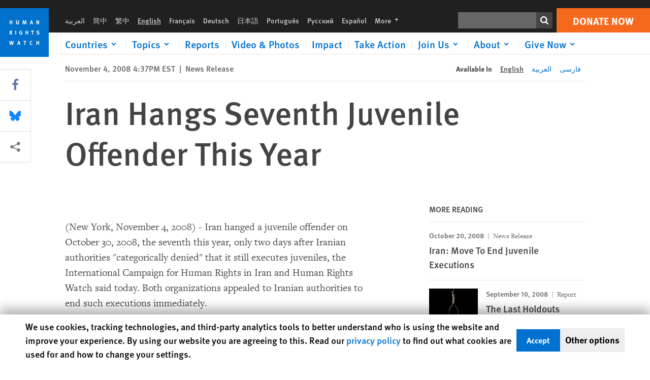

--- FILE ---
content_type: text/html; charset=UTF-8
request_url: https://www.hrw.org/news/2008/11/04/iran-hangs-seventh-juvenile-offender-year
body_size: 45817
content:
<!DOCTYPE html>
<html lang="en" dir="ltr" prefix="og: https://ogp.me/ns#">
  <head>
    <meta charset="utf-8" />
<script>window['sa_metadata'] = {"title":"Iran Hangs Seventh Juvenile Offender This Year","langcode":"en","node_id":"234621","entity_type":"node","node_type":"news","created":"1225834674","region_country":["Middle East\/North Africa","Iran"],"topic":["Children's Rights","Youth Justice"],"news_type":["News Release"]};</script>
<script async defer src="/libraries/custom/simpleanalytics.js"></script>
<script src="/modules/custom/hrw_consent/js/hrwconsent.js?v=1.7"></script>
<script>
        HrwConsent = new HrwConsent;
        HrwConsentSettings.domain = 'hrw.org';
        HrwConsentSettings.expires = 365;
      </script>
<script>var _mtm = window._mtm = window._mtm || [];_mtm.push({"mtm.startTime": (new Date().getTime()), "event": "mtm.Start"});var d = document, g = d.createElement("script"), s = d.getElementsByTagName("script")[0];g.type = "text/javascript";g.async = true;g.src="https://open-analytics.hrw.org/js/container_MOFt5fSb.js";s.parentNode.insertBefore(g, s);</script>
<link rel="canonical" href="https://www.hrw.org/news/2008/11/04/iran-hangs-seventh-juvenile-offender-year" />
<meta name="google" content="H_DzcJuJMJKVAO6atlPsK4HHr2WienspT6e74P5fVFY" />
<meta property="og:site_name" content="Human Rights Watch" />
<meta property="og:url" content="https://www.hrw.org/news/2008/11/04/iran-hangs-seventh-juvenile-offender-year" />
<meta property="og:title" content="Iran Hangs Seventh Juvenile Offender This Year" />
<meta property="og:updated_time" content="2020-10-28T12:31:41-0400" />
<meta property="article:publisher" content="https://www.facebook.com/HumanRightsWatch" />
<meta property="article:published_time" content="2008-11-04T16:37:54-0500" />
<meta property="article:modified_time" content="2020-10-28T12:31:41-0400" />
<meta name="twitter:card" content="summary_large_image" />
<meta name="twitter:title" content="Iran Hangs Seventh Juvenile Offender This Year" />
<meta name="twitter:site" content="@hrw" />
<meta name="twitter:site:id" content="14700316" />
<meta name="Generator" content="Drupal 10 (https://www.drupal.org)" />
<meta name="MobileOptimized" content="width" />
<meta name="HandheldFriendly" content="true" />
<meta name="viewport" content="width=device-width, initial-scale=1.0" />
<script type="application/ld+json">{
    "@context": "https://schema.org",
    "@graph": [
        {
            "@type": "NewsArticle",
            "headline": "Iran Hangs Seventh Juvenile Offender This Year",
            "datePublished": "2008-11-04T16:37:54-0500",
            "dateModified": "2020-10-28T12:31:41-0400",
            "publisher": {
                "@type": "NGO",
                "@id": "https://www.hrw.org/",
                "name": "Human Rights Watch",
                "url": "https://www.hrw.org/",
                "logo": {
                    "@type": "ImageObject",
                    "representativeOfPage": "False",
                    "url": "https://www.hrw.org//themes/custom/hrw_design/dist/app-drupal/assets/logo.svg"
                }
            },
            "mainEntityOfPage": "https://www.hrw.org/news/2008/11/04/iran-hangs-seventh-juvenile-offender-year"
        },
        {
            "@type": "WebPage",
            "@id": "https://www.hrw.org/news/2008/11/04/iran-hangs-seventh-juvenile-offender-year",
            "speakable": {
                "@type": "SpeakableSpecification",
                "cssSelector": "#block-hrw-design-content"
            }
        }
    ]
}</script>
<link rel="icon" href="/sites/default/files/favicon.ico" type="image/vnd.microsoft.icon" />
<script src="/sites/default/files/google_tag/hrw_tag_manager/google_tag.script.js?t8ypun" defer></script>
<link rel="preload" as="font" href="/themes/custom/hrw_design/dist/app-drupal/assets/fonts/main/Fonts/38b5004a-00f0-4ad8-a6f6-4c8fe48b074b.woff2" type="font/woff2" crossorigin />
<link rel="preload" as="font" href="/themes/custom/hrw_design/dist/app-drupal/assets/fonts/main/Fonts/32a02776-64bf-464c-9c4f-4f57df3d72d6.woff2" type="font/woff2" crossorigin />
<link rel="preload" as="font" href="/themes/custom/hrw_design/dist/app-drupal/assets/fonts/main/Fonts/b273cf7b-f375-4188-9216-9101312446b2.woff2" type="font/woff2" crossorigin />

    <title>Iran Hangs Seventh Juvenile Offender This Year | Human Rights Watch</title>
    <link rel="stylesheet" media="all" href="/sites/default/files/css/css_frTwFJsmOwPYJL47HlOuR1TlXSMYZPree4bDdZh_l-o.css?delta=0&amp;language=en&amp;theme=hrw_design&amp;include=[base64]" />
<link rel="stylesheet" media="all" href="/sites/default/files/css/css_kkzVUCY_oD8C6DmHlbsS8e2c4rKBc7Iv9WHU8KT6e-E.css?delta=1&amp;language=en&amp;theme=hrw_design&amp;include=[base64]" />
<link rel="stylesheet" media="print" href="//fast.fonts.net/t/1.css?apiType=css&amp;projectid=b0af8052-798a-4f60-9b66-62993aa79ad2" async defer />

    <script src="/sites/default/files/js/js_tS_eBIoUabe6Zmx6cEF7atTdjtzp9S8D3Gieam-qGpw.js?scope=header&amp;delta=0&amp;language=en&amp;theme=hrw_design&amp;include=[base64]"></script>

  </head>
  <body class="ltr">
    <noscript><iframe src="https://www.googletagmanager.com/ns.html?id=GTM-W5D7ZP" height="0" width="0" style="display:none;visibility:hidden"></iframe></noscript>
      <div class="dialog-off-canvas-main-canvas" data-off-canvas-main-canvas>
    
<div class="page page--node--news">
      <header>
            <a href="#hrw-cookie-dialog" id="hrw-cookie-popup-skip-link" class="visually-hidden focusable" aria-hidden="true" tabindex="-1">
        Skip to cookie privacy notice
      </a>
      <a href="#main-content" class="visually-hidden focusable">
        Skip to main content
      </a>
      

                <div class="region--header">
          <div class="header-bar hidden xl:flex w-full justify-center relative z-30">
  <span class="bg-gray-900 absolute h-16 w-full z-n10"></span>
  <div class="header-bar__container flex w-lg mt-4">
    <div class="header-bar__logo block absolute z-10 w-14 h-14 xl:w-24 xl:h-24 xl:relative flex-shrink-0">
       <a href="/">         <svg xmlns="http://www.w3.org/2000/svg" width="62" height="62" viewBox="0 0 62 62" fill="none">
    <g clip-path="url(#clip0_1358_62)">
        <mask id="mask0_1358_62" style="mask-type:luminance" maskUnits="userSpaceOnUse" x="0" y="0" width="62" height="62">
            <path d="M62 0H0V62H62V0Z" fill="white"/>
        </mask>
        <g mask="url(#mask0_1358_62)">
            <path d="M62 0H0V62H62V0Z" fill="#0072CE"/>
            <path d="M13.2008 18.3186H14.6278V20.5341H15.6424V15.5703H14.6278V17.4974H13.2008V15.5703H12.2081V20.5341H13.2008V18.3186Z" fill="white"/>
            <path d="M23.9124 19.691C23.9854 19.4757 23.9927 19.3844 23.9927 18.9136V15.5703H22.9781V18.7494C22.9781 19.0121 22.9781 19.0851 22.9635 19.191C22.9197 19.5559 22.6423 19.7713 22.2044 19.7713C21.8759 19.7713 21.6386 19.6509 21.5255 19.4282C21.4671 19.3187 21.4416 19.1435 21.4416 18.8333V15.5703H20.4197V19.0267C20.4197 19.5049 20.4708 19.7056 20.635 19.9611C20.9124 20.3954 21.4708 20.6254 22.2263 20.6254C23.2956 20.6254 23.7846 20.0815 23.9124 19.691Z" fill="white"/>
            <path d="M30.7336 20.5341H31.584L32.3687 17.8186C32.4525 17.5193 32.4964 17.3405 32.5547 17.0558C32.5547 17.3186 32.5693 17.5704 32.5912 17.8843L32.7774 20.5341H33.7555L33.3138 15.5703H32.0438L31.3722 18.034C31.2919 18.326 31.2373 18.5851 31.1934 18.8406C31.1495 18.5851 31.1168 18.4136 31.0218 18.0559L30.3723 15.5703H29.0949L28.6313 20.5341H29.6241L29.7957 17.9391C29.8175 17.6325 29.8322 17.3405 29.8322 17.0448C29.8833 17.3295 29.9671 17.6799 30.0328 17.9245L30.7408 20.5305L30.7336 20.5341Z" fill="white"/>
            <path d="M39.7445 17.6069C39.8357 17.2346 39.9781 16.6506 39.9781 16.6506C39.9781 16.6506 40.1279 17.3003 40.179 17.5302C40.2846 18.0084 40.449 18.5303 40.449 18.5303H39.4781C39.584 18.2018 39.6497 17.9646 39.7445 17.6106M39.2373 19.3625H40.6936L41.0437 20.5414H42.1168L40.5512 15.563H39.4744L37.8468 20.5414H38.8906L39.241 19.3625H39.2373Z" fill="white"/>
            <path d="M47.2847 18.4136C47.2775 17.9975 47.27 17.4135 47.2336 17.0047C47.3249 17.3113 47.6277 18.0121 47.9052 18.6325L48.7556 20.5341H49.7994V15.5703H48.8503L48.8724 17.5996C48.8796 17.9427 48.916 18.5778 48.949 18.9647C48.8503 18.607 48.6569 18.0851 48.4051 17.5595L47.4563 15.574H46.3505V20.5378H47.3139L47.2847 18.4172V18.4136Z" fill="white"/>
            <path d="M14.2701 30.6294C14.1351 30.7499 13.949 30.7938 13.5219 30.7938H13.1862V29.4507H13.5438C13.7884 29.4507 13.9928 29.4797 14.1059 29.5236C14.3431 29.6111 14.4636 29.8229 14.4636 30.1294C14.4636 30.3375 14.3906 30.5163 14.2701 30.6294ZM15.511 30.1076C15.511 29.2352 14.9307 28.6514 14.0548 28.6514H12.2044V33.6151H13.1825V31.5421C13.2482 31.5492 13.2884 31.5639 13.3395 31.5857C13.5183 31.6661 13.6679 31.9069 14.1606 32.8012C14.3541 33.1516 14.4307 33.2865 14.6241 33.6151H15.803C15.803 33.6151 14.8942 32.042 14.6095 31.6842C14.5439 31.6003 14.5037 31.5564 14.4015 31.4763C15.0147 31.4617 15.5074 30.8484 15.5074 30.1039" fill="white"/>
            <path d="M20.5693 28.6514H19.5255V33.6151H20.5693V28.6514Z" fill="white"/>
            <path d="M26.5839 31.6735H27.3395V32.8014C27.1751 32.8889 26.9963 32.9219 26.7738 32.9219C26.4527 32.9219 26.1826 32.8232 25.9964 32.6444C25.7481 32.3961 25.6241 31.9363 25.6241 31.2283C25.6241 30.4873 25.7082 29.9509 26.0437 29.6297C26.2153 29.4653 26.4636 29.3815 26.7592 29.3815C27.1386 29.3815 27.4744 29.502 27.7956 29.7683L28.3248 29.1478C27.8906 28.7681 27.3467 28.5747 26.7483 28.5747C26.2773 28.5747 25.9051 28.6806 25.5403 28.9251C24.8469 29.3886 24.5037 30.1334 24.5037 31.1807C24.5037 31.9254 24.6679 32.4509 25.0329 32.9182C25.4344 33.4328 25.9817 33.6736 26.7262 33.6736C27.3103 33.6736 27.8688 33.5312 28.3759 33.2321V30.8595H26.4561L26.5839 31.6735Z" fill="white"/>
            <path d="M34.8723 30.582H33.4453V28.6514H32.4525V33.6151H33.4453V31.4032H34.8723V33.6151H35.8869V28.6514H34.8723V30.582Z" fill="white"/>
            <path d="M39.6096 29.4797H40.821V33.6151H41.8359V29.4797H43.0218L43.1862 28.6514H39.6096V29.4797Z" fill="white"/>
            <path d="M50.0767 32.0528C50.0767 31.3155 49.635 30.7972 48.8213 30.5745L48.2226 30.4103C47.8102 30.2972 47.6753 30.1695 47.6753 29.9104C47.6753 29.5746 47.96 29.3372 48.3687 29.3372C48.7409 29.3372 49.0767 29.4431 49.5256 29.7169L49.9963 29.0014C49.5621 28.6877 48.9453 28.5015 48.3394 28.5015C47.2884 28.5015 46.562 29.1294 46.562 30.0381C46.562 30.3156 46.6352 30.5745 46.7701 30.7972C46.9489 31.0965 47.2554 31.29 47.7482 31.4251L48.2992 31.5747C48.7409 31.6952 48.949 31.8958 48.949 32.217C48.949 32.6587 48.6497 32.896 48.0765 32.896C47.5766 32.896 47.1788 32.739 46.7118 32.4945L46.3395 33.2717C46.8395 33.5564 47.4672 33.7209 48.0329 33.7209C49.2702 33.7209 50.0838 33.0565 50.0838 32.0491" fill="white"/>
            <path d="M16.1934 43.6195C16.0876 44.1048 15.938 45.1122 15.9234 45.2692C15.9234 45.2692 15.8029 44.4188 15.708 43.9552L15.2518 41.7324H14.1606L13.719 43.7397C13.5693 44.4259 13.4818 45.134 13.4635 45.3274C13.4635 45.3274 13.3978 44.6194 13.2007 43.6924L12.7737 41.7359H11.7153L12.9015 46.7435H14.0365L14.4489 44.7069C14.5985 43.9771 14.6861 43.2799 14.6861 43.2799C14.7007 43.4149 14.7774 44.0574 14.9197 44.7216L15.3613 46.7435H16.4526L17.6533 41.7359H16.6022L16.1934 43.6229V43.6195Z" fill="white"/>
            <path d="M23.4271 44.6925C23.5329 44.3641 23.5986 44.1268 23.6935 43.7729C23.7847 43.4004 23.9307 42.8166 23.9307 42.8166C23.9307 42.8166 24.0804 43.4661 24.1314 43.6963C24.2373 44.1742 24.4015 44.6962 24.4015 44.6962H23.4307L23.4271 44.6925ZM23.4198 41.7217L21.792 46.7H22.8358L23.1862 45.521H24.6424L24.9927 46.7H26.0621L24.5001 41.7217H23.4234H23.4198Z" fill="white"/>
            <path d="M29.916 42.561H31.1314V46.6999H32.146V42.561H33.3322L33.4964 41.7324H29.916V42.561Z" fill="white"/>
            <path d="M40.1351 46.0139C39.708 46.0139 39.3794 45.8204 39.1788 45.4554C39.0293 45.1853 38.9707 44.8059 38.9707 44.1269C38.9707 43.5465 39.0583 43.1341 39.2482 42.8494C39.4271 42.5868 39.7554 42.4189 40.0912 42.4189C40.3685 42.4189 40.6351 42.5099 40.8831 42.6961L41.3322 42.0174C41.0621 41.78 40.5693 41.623 40.0766 41.623C39.2773 41.623 38.562 42.0538 38.1789 42.7728C37.9524 43.2036 37.8431 43.6926 37.8431 44.3166C37.8431 45.0467 38.0437 45.6454 38.4415 46.0942C38.8467 46.5578 39.376 46.7805 40.0619 46.7805C40.6276 46.7805 41.0475 46.6381 41.4416 46.3167L40.9852 45.689C40.6933 45.9263 40.427 46.0102 40.1351 46.0102" fill="white"/>
            <path d="M48.7774 43.6631H47.3504V41.7324H46.3576V46.6999H47.3504V44.4842H48.7774V46.6999H49.7919V41.7324H48.7774V43.6631Z" fill="white"/>
        </g>
    </g>
    <defs>
        <clipPath id="clip0_1358_62">
            <rect width="62" height="62" fill="white"/>
        </clipPath>
    </defs>
</svg>       </a>     </div>
    <div class="header-bar__content flex flex-col w-full">
      <div class="header-bar__content-inner flex justify-end w-full xl:justify-between xl:pl-6 bg-gray-900 text-white">
        <div class="header-bar__language hidden xl:inline-flex items-center">
          



  <nav aria-label="Languages" class="translations-bar items-baseline inline-flex flex-wrap ">
    <ul class="translations-bar__languages-list inline-flex flex-wrap ">
          <li class="translations-bar__language">
                  <a href="/ar/news/2008/11/03/234629"
             title="Arabic"
             class="language-link font-sans text-xs lg:text-sm px-1 x2l:px-2 hover-focus:underline text-gray-400 hover-focus:text-white"
             xml:lang="ar" lang="ar">
            العربية
          </a>
        
      </li>
          <li class="translations-bar__language">
                  <a href="/zh-hans"
             title="Chinese Simplified"
             class="language-link font-sans text-xs lg:text-sm px-1 x2l:px-2 hover-focus:underline text-gray-400 hover-focus:text-white"
             xml:lang="zh-hans" lang="zh-hans">
            简中
          </a>
        
      </li>
          <li class="translations-bar__language">
                  <a href="/zh-hant"
             title="Chinese Traditional"
             class="language-link font-sans text-xs lg:text-sm px-1 x2l:px-2 hover-focus:underline text-gray-400 hover-focus:text-white"
             xml:lang="zh-hant" lang="zh-hant">
            繁中
          </a>
        
      </li>
          <li class="translations-bar__language">
                <span
           class=" font-sans text-xs lg:text-sm px-1 x2l:px-2 active underline text-gray-400"
           xml:lang="en" lang="en">
          English
        </span>
        
      </li>
          <li class="translations-bar__language">
                  <a href="/fr"
             title="French"
             class="language-link font-sans text-xs lg:text-sm px-1 x2l:px-2 hover-focus:underline text-gray-400 hover-focus:text-white"
             xml:lang="fr" lang="fr">
            Français
          </a>
        
      </li>
          <li class="translations-bar__language">
                  <a href="/de"
             title="German"
             class="language-link font-sans text-xs lg:text-sm px-1 x2l:px-2 hover-focus:underline text-gray-400 hover-focus:text-white"
             xml:lang="de" lang="de">
            Deutsch
          </a>
        
      </li>
          <li class="translations-bar__language">
                  <a href="/ja"
             title="Japanese"
             class="language-link font-sans text-xs lg:text-sm px-1 x2l:px-2 hover-focus:underline text-gray-400 hover-focus:text-white"
             xml:lang="ja" lang="ja">
            日本語
          </a>
        
      </li>
          <li class="translations-bar__language">
                  <a href="/pt"
             title="Portugese"
             class="language-link font-sans text-xs lg:text-sm px-1 x2l:px-2 hover-focus:underline text-gray-400 hover-focus:text-white"
             xml:lang="pt" lang="pt">
            Português
          </a>
        
      </li>
          <li class="translations-bar__language">
                  <a href="/ru"
             title="Russian"
             class="language-link font-sans text-xs lg:text-sm px-1 x2l:px-2 hover-focus:underline text-gray-400 hover-focus:text-white"
             xml:lang="ru" lang="ru">
            Русский
          </a>
        
      </li>
          <li class="translations-bar__language">
                  <a href="/es"
             title="Spanish"
             class="language-link font-sans text-xs lg:text-sm px-1 x2l:px-2 hover-focus:underline text-gray-400 hover-focus:text-white"
             xml:lang="es" lang="es">
            Español
          </a>
        
      </li>
              <li class="translations-bar__language">
        <a href="/languages?language=en"
           title="More"
           class="language-link font-sans text-xs lg:text-sm px-1 x2l:px-2 hover-focus:underline text-gray-400 hover-focus:text-white">
          More <span class='sr-only'>languages</span>
          


<div class="icon fill-current  w-4 inline-block">
  <svg viewBox="0 0 20 20" fill="currentColor"  role="img"  focusable="false"  aria-hidden="true"  >
        <use xlink:href="/themes/custom/hrw_design/dist/app-drupal/assets/spritemap.svg?cacheBuster=250315#sprite-plus"></use>
  </svg>
</div>
        </a>
      </li>
      </ul>
</nav>


        </div>
        <div class="header-bar__utilities flex flex-col-reverse w-full xl:w-auto xl:flex-row xl:items-center">
          <div class="header-bar__search hidden xl:p-0 xl:mr-2 xl:flex">
                          <div class="search-input">
      <form class="search-form" action="/sitesearch" method="get"
          id="search_form_1246070567" accept-charset="UTF-8">
      <div class="flex">
        <div class="form-item form-type-textfield inline-block flex-grow">
          <label class="sr-only text-white" for="apachesolr_panels_search_form_1552827863">Search</label>
          <input title="Enter the terms you wish to search for."
                 type="text"
                 id="apachesolr_panels_search_form_1552827863"
                 name="search"
                 value=""
                 size="15"
                 maxlength="128"
                 class="form-text relative bg-gray-700 text-white h-8 py-1 px-2 text-sm font-light w-full">
        </div>
        <button type="submit" value="Search" title="Search" class="form-submit inline-flex justify-center h-8 w-8 bg-gray-900 hover-focus:bg-black text-white xl:bg-gray-800">
          


<div class="icon fill-current self-center w-4 inline-block">
  <svg viewBox="0 0 20 20" fill="currentColor"  role="img"  focusable="false"  aria-hidden="true"  >
        <use xlink:href="/themes/custom/hrw_design/dist/app-drupal/assets/spritemap.svg?cacheBuster=250315#sprite-search"></use>
  </svg>
</div>
        </button>
      </div>
    </form>
  </div>
                      </div>
          <div class="header-bar__cta flex justify-end xl:block">
                          






<a   class="uppercase btn btn-secondary btn-lg  h-12 font-bold w-full" href=https://donate.hrw.org/page/107245/donate/1?ea.tracking.id=EP2022EVpgdonate&amp;promo_id=1000>
        <span class="btn-text ">Donate Now</span>
  </a>
                      </div>
        </div>
                      </div>
      <div class="header-bar__nav flex mobile-hide-position flex-col max-h-0 overflow-hidden transition justify-start xl:flex-row xl:overflow-visible xl:max-h-full">
                                  <div class="header-bar__nav-wrapper w-full xl:pt-1 xl:pl-5">
            
<noscript>
  <header class="w-full">
    <div class="nav-desktop">
              <div class="nav-desktop__content flex w-full justify-start">
          <ul role="tablist" class="nav-desktop__primary flex flex-row flex-wrap flex-grow mb-4 relative list-none p-0 border-b border-gray-200">
                          <li itemid="" role="tab" class="nav-desktop__menu-item items-baseline p-0 relative separator-bar-absolute">
                <div class="menu-item__item-content py-2 xl:p-1 x2l:px-3 x3l:px-5 bg-white text-blue-700 text-xl font-light relative hover:text-white hover-focus:bg-blue-700">
                  <a href="/countries">Countries</a>
                </div>
              </li>
                          <li itemid="" role="tab" class="nav-desktop__menu-item items-baseline p-0 relative separator-bar-absolute">
                <div class="menu-item__item-content py-2 xl:p-1 x2l:px-3 x3l:px-5 bg-white text-blue-700 text-xl font-light relative hover:text-white hover-focus:bg-blue-700">
                  <a href="/topic/womens-rights">Topics</a>
                </div>
              </li>
                          <li itemid="" role="tab" class="nav-desktop__menu-item items-baseline p-0 relative separator-bar-absolute">
                <div class="menu-item__item-content py-2 xl:p-1 x2l:px-3 x3l:px-5 bg-white text-blue-700 text-xl font-light relative hover:text-white hover-focus:bg-blue-700">
                  <a href="/publications">Reports</a>
                </div>
              </li>
                          <li itemid="" role="tab" class="nav-desktop__menu-item items-baseline p-0 relative separator-bar-absolute">
                <div class="menu-item__item-content py-2 xl:p-1 x2l:px-3 x3l:px-5 bg-white text-blue-700 text-xl font-light relative hover:text-white hover-focus:bg-blue-700">
                  <a href="/video-photos">Videos &amp; Photos</a>
                </div>
              </li>
                          <li itemid="" role="tab" class="nav-desktop__menu-item items-baseline p-0 relative separator-bar-absolute">
                <div class="menu-item__item-content py-2 xl:p-1 x2l:px-3 x3l:px-5 bg-white text-blue-700 text-xl font-light relative hover:text-white hover-focus:bg-blue-700">
                  <a href="/impact">Impact</a>
                </div>
              </li>
                          <li itemid="" role="tab" class="nav-desktop__menu-item items-baseline p-0 relative separator-bar-absolute">
                <div class="menu-item__item-content py-2 xl:p-1 x2l:px-3 x3l:px-5 bg-white text-blue-700 text-xl font-light relative hover:text-white hover-focus:bg-blue-700">
                  <a href="/join-us/take-action">Take Action</a>
                </div>
              </li>
                          <li itemid="" role="tab" class="nav-desktop__menu-item items-baseline p-0 relative separator-bar-absolute">
                <div class="menu-item__item-content py-2 xl:p-1 x2l:px-3 x3l:px-5 bg-white text-blue-700 text-xl font-light relative hover:text-white hover-focus:bg-blue-700">
                  <a href="/about/about-us">About</a>
                </div>
              </li>
                          <li itemid="" role="tab" class="nav-desktop__menu-item items-baseline p-0 relative separator-bar-absolute">
                <div class="menu-item__item-content py-2 xl:p-1 x2l:px-3 x3l:px-5 bg-white text-blue-700 text-xl font-light relative hover:text-white hover-focus:bg-blue-700">
                  <a href="/join-us/human-rights-watch-council">Join Us</a>
                </div>
              </li>
                          <li itemid="" role="tab" class="nav-desktop__menu-item items-baseline p-0 relative separator-bar-absolute">
                <div class="menu-item__item-content py-2 xl:p-1 x2l:px-3 x3l:px-5 bg-white text-blue-700 text-xl font-light relative hover:text-white hover-focus:bg-blue-700">
                  <a href="https://donate.hrw.org/page/16059/donate/1?promo_id=1004">Give Now</a>
                </div>
              </li>
                      </ul>
        </div>
                </div>
  </header>
</noscript>
            
<div id="vue-header"></div>
          </div>
                              </div>
      
    </div>
  </div>
</div>
                                                                                                                                                      <div class="mobile_header" id="hrw_components__mobile_header">
  <div class="mobile_header__wrapper">
    <div class="mobile_header__logo">
              <a href="/">
            <svg xmlns="http://www.w3.org/2000/svg" width="62" height="62" viewBox="0 0 62 62" fill="none">
    <g clip-path="url(#clip0_1358_62)">
        <mask id="mask0_1358_62" style="mask-type:luminance" maskUnits="userSpaceOnUse" x="0" y="0" width="62" height="62">
            <path d="M62 0H0V62H62V0Z" fill="white"/>
        </mask>
        <g mask="url(#mask0_1358_62)">
            <path d="M62 0H0V62H62V0Z" fill="#0072CE"/>
            <path d="M13.2008 18.3186H14.6278V20.5341H15.6424V15.5703H14.6278V17.4974H13.2008V15.5703H12.2081V20.5341H13.2008V18.3186Z" fill="white"/>
            <path d="M23.9124 19.691C23.9854 19.4757 23.9927 19.3844 23.9927 18.9136V15.5703H22.9781V18.7494C22.9781 19.0121 22.9781 19.0851 22.9635 19.191C22.9197 19.5559 22.6423 19.7713 22.2044 19.7713C21.8759 19.7713 21.6386 19.6509 21.5255 19.4282C21.4671 19.3187 21.4416 19.1435 21.4416 18.8333V15.5703H20.4197V19.0267C20.4197 19.5049 20.4708 19.7056 20.635 19.9611C20.9124 20.3954 21.4708 20.6254 22.2263 20.6254C23.2956 20.6254 23.7846 20.0815 23.9124 19.691Z" fill="white"/>
            <path d="M30.7336 20.5341H31.584L32.3687 17.8186C32.4525 17.5193 32.4964 17.3405 32.5547 17.0558C32.5547 17.3186 32.5693 17.5704 32.5912 17.8843L32.7774 20.5341H33.7555L33.3138 15.5703H32.0438L31.3722 18.034C31.2919 18.326 31.2373 18.5851 31.1934 18.8406C31.1495 18.5851 31.1168 18.4136 31.0218 18.0559L30.3723 15.5703H29.0949L28.6313 20.5341H29.6241L29.7957 17.9391C29.8175 17.6325 29.8322 17.3405 29.8322 17.0448C29.8833 17.3295 29.9671 17.6799 30.0328 17.9245L30.7408 20.5305L30.7336 20.5341Z" fill="white"/>
            <path d="M39.7445 17.6069C39.8357 17.2346 39.9781 16.6506 39.9781 16.6506C39.9781 16.6506 40.1279 17.3003 40.179 17.5302C40.2846 18.0084 40.449 18.5303 40.449 18.5303H39.4781C39.584 18.2018 39.6497 17.9646 39.7445 17.6106M39.2373 19.3625H40.6936L41.0437 20.5414H42.1168L40.5512 15.563H39.4744L37.8468 20.5414H38.8906L39.241 19.3625H39.2373Z" fill="white"/>
            <path d="M47.2847 18.4136C47.2775 17.9975 47.27 17.4135 47.2336 17.0047C47.3249 17.3113 47.6277 18.0121 47.9052 18.6325L48.7556 20.5341H49.7994V15.5703H48.8503L48.8724 17.5996C48.8796 17.9427 48.916 18.5778 48.949 18.9647C48.8503 18.607 48.6569 18.0851 48.4051 17.5595L47.4563 15.574H46.3505V20.5378H47.3139L47.2847 18.4172V18.4136Z" fill="white"/>
            <path d="M14.2701 30.6294C14.1351 30.7499 13.949 30.7938 13.5219 30.7938H13.1862V29.4507H13.5438C13.7884 29.4507 13.9928 29.4797 14.1059 29.5236C14.3431 29.6111 14.4636 29.8229 14.4636 30.1294C14.4636 30.3375 14.3906 30.5163 14.2701 30.6294ZM15.511 30.1076C15.511 29.2352 14.9307 28.6514 14.0548 28.6514H12.2044V33.6151H13.1825V31.5421C13.2482 31.5492 13.2884 31.5639 13.3395 31.5857C13.5183 31.6661 13.6679 31.9069 14.1606 32.8012C14.3541 33.1516 14.4307 33.2865 14.6241 33.6151H15.803C15.803 33.6151 14.8942 32.042 14.6095 31.6842C14.5439 31.6003 14.5037 31.5564 14.4015 31.4763C15.0147 31.4617 15.5074 30.8484 15.5074 30.1039" fill="white"/>
            <path d="M20.5693 28.6514H19.5255V33.6151H20.5693V28.6514Z" fill="white"/>
            <path d="M26.5839 31.6735H27.3395V32.8014C27.1751 32.8889 26.9963 32.9219 26.7738 32.9219C26.4527 32.9219 26.1826 32.8232 25.9964 32.6444C25.7481 32.3961 25.6241 31.9363 25.6241 31.2283C25.6241 30.4873 25.7082 29.9509 26.0437 29.6297C26.2153 29.4653 26.4636 29.3815 26.7592 29.3815C27.1386 29.3815 27.4744 29.502 27.7956 29.7683L28.3248 29.1478C27.8906 28.7681 27.3467 28.5747 26.7483 28.5747C26.2773 28.5747 25.9051 28.6806 25.5403 28.9251C24.8469 29.3886 24.5037 30.1334 24.5037 31.1807C24.5037 31.9254 24.6679 32.4509 25.0329 32.9182C25.4344 33.4328 25.9817 33.6736 26.7262 33.6736C27.3103 33.6736 27.8688 33.5312 28.3759 33.2321V30.8595H26.4561L26.5839 31.6735Z" fill="white"/>
            <path d="M34.8723 30.582H33.4453V28.6514H32.4525V33.6151H33.4453V31.4032H34.8723V33.6151H35.8869V28.6514H34.8723V30.582Z" fill="white"/>
            <path d="M39.6096 29.4797H40.821V33.6151H41.8359V29.4797H43.0218L43.1862 28.6514H39.6096V29.4797Z" fill="white"/>
            <path d="M50.0767 32.0528C50.0767 31.3155 49.635 30.7972 48.8213 30.5745L48.2226 30.4103C47.8102 30.2972 47.6753 30.1695 47.6753 29.9104C47.6753 29.5746 47.96 29.3372 48.3687 29.3372C48.7409 29.3372 49.0767 29.4431 49.5256 29.7169L49.9963 29.0014C49.5621 28.6877 48.9453 28.5015 48.3394 28.5015C47.2884 28.5015 46.562 29.1294 46.562 30.0381C46.562 30.3156 46.6352 30.5745 46.7701 30.7972C46.9489 31.0965 47.2554 31.29 47.7482 31.4251L48.2992 31.5747C48.7409 31.6952 48.949 31.8958 48.949 32.217C48.949 32.6587 48.6497 32.896 48.0765 32.896C47.5766 32.896 47.1788 32.739 46.7118 32.4945L46.3395 33.2717C46.8395 33.5564 47.4672 33.7209 48.0329 33.7209C49.2702 33.7209 50.0838 33.0565 50.0838 32.0491" fill="white"/>
            <path d="M16.1934 43.6195C16.0876 44.1048 15.938 45.1122 15.9234 45.2692C15.9234 45.2692 15.8029 44.4188 15.708 43.9552L15.2518 41.7324H14.1606L13.719 43.7397C13.5693 44.4259 13.4818 45.134 13.4635 45.3274C13.4635 45.3274 13.3978 44.6194 13.2007 43.6924L12.7737 41.7359H11.7153L12.9015 46.7435H14.0365L14.4489 44.7069C14.5985 43.9771 14.6861 43.2799 14.6861 43.2799C14.7007 43.4149 14.7774 44.0574 14.9197 44.7216L15.3613 46.7435H16.4526L17.6533 41.7359H16.6022L16.1934 43.6229V43.6195Z" fill="white"/>
            <path d="M23.4271 44.6925C23.5329 44.3641 23.5986 44.1268 23.6935 43.7729C23.7847 43.4004 23.9307 42.8166 23.9307 42.8166C23.9307 42.8166 24.0804 43.4661 24.1314 43.6963C24.2373 44.1742 24.4015 44.6962 24.4015 44.6962H23.4307L23.4271 44.6925ZM23.4198 41.7217L21.792 46.7H22.8358L23.1862 45.521H24.6424L24.9927 46.7H26.0621L24.5001 41.7217H23.4234H23.4198Z" fill="white"/>
            <path d="M29.916 42.561H31.1314V46.6999H32.146V42.561H33.3322L33.4964 41.7324H29.916V42.561Z" fill="white"/>
            <path d="M40.1351 46.0139C39.708 46.0139 39.3794 45.8204 39.1788 45.4554C39.0293 45.1853 38.9707 44.8059 38.9707 44.1269C38.9707 43.5465 39.0583 43.1341 39.2482 42.8494C39.4271 42.5868 39.7554 42.4189 40.0912 42.4189C40.3685 42.4189 40.6351 42.5099 40.8831 42.6961L41.3322 42.0174C41.0621 41.78 40.5693 41.623 40.0766 41.623C39.2773 41.623 38.562 42.0538 38.1789 42.7728C37.9524 43.2036 37.8431 43.6926 37.8431 44.3166C37.8431 45.0467 38.0437 45.6454 38.4415 46.0942C38.8467 46.5578 39.376 46.7805 40.0619 46.7805C40.6276 46.7805 41.0475 46.6381 41.4416 46.3167L40.9852 45.689C40.6933 45.9263 40.427 46.0102 40.1351 46.0102" fill="white"/>
            <path d="M48.7774 43.6631H47.3504V41.7324H46.3576V46.6999H47.3504V44.4842H48.7774V46.6999H49.7919V41.7324H48.7774V43.6631Z" fill="white"/>
        </g>
    </g>
    <defs>
        <clipPath id="clip0_1358_62">
            <rect width="62" height="62" fill="white"/>
        </clipPath>
    </defs>
</svg>              </a>
          </div>
            <dialog class="mobile_menu" id="mobile-menu-mobile_header__mobile_menu" >
  <div class="modal-header">
    <div class="mobile_menu__close">
      <button type="button"                onclick="this.closest(&#039;dialog&#039;).close()"         data-component-id="hrw_components:button" class="hrw-button hrw-modal--close"
>
  <span class="sr-only">Close</span>
      <svg width="24" height="24" viewBox="0 0 24 24" fill="none" xmlns="http://www.w3.org/2000/svg">
<path d="M6.12132 4L20.2635 18.1421L18.1421 20.2635L4 6.12132L6.12132 4Z" fill="#0071CE"/>
<path d="M20.2635 6.12132L6.12132 20.2635L4 18.1421L18.1421 4L20.2635 6.12132Z" fill="#0071CE"/>
</svg>

    </button>
    </div>
    <div class="mobile_menu__search_wrapper">
      <form action="/sitesearch" method="get" accept-charset="UTF-8" class="mobile_menu__search_form">
        <label for="mobile_menu__search" class="sr-only">Search</label>
        <input type="search" name="search" placeholder="Search hrw.org" id="mobile_menu__search" class="mobile_menu__search_input" autocomplete="off" aria-required="true" required/>
        <button                          type="submit" aria-polite="live" data-component-id="hrw_components:button" class="hrw-button mobile_menu__search_button"
>
  <span class="sr-only">Search</span>
      <?xml version="1.0" encoding="UTF-8"?>
<svg id="Layer_1" data-name="Layer 1" xmlns="http://www.w3.org/2000/svg" version="1.1" viewBox="0 0 24 24" width="24" height="24">
  <defs>
    <style>
      .cls-1 {
      fill: #0072ce;
      stroke-width: 0px;
      }
    </style>
  </defs>
  <path class="cls-1" d="M15.5,13.5c.7-1.1,1.1-2.4,1.1-3.7,0-3.8-3.1-6.9-6.9-6.9s-6.9,3.1-6.9,6.9,3.1,6.9,6.9,6.9,2.6-.4,3.7-1.1l4.6,4.6,2.1-2.1-4.6-4.6ZM9.8,13.7c-2.2,0-4-1.8-4-4s1.8-4,4-4,4,1.8,4,4-1.8,4-4,4Z"/>
</svg>
    </button>
      </form>
    </div>
  </div>
  <nav class="modal-body" aria-labelledby="mobile-menu-nav-mobile_header__mobile_menu">
    <h2 class="sr-only" id="mobile-menu-nav-mobile_header__mobile_menu">Primary navigation</h2>
      <div class="mobile_menu_item" data-component-id="hrw_components:mobile_menu_tree">
                      <button type="button"                         aria-expanded="false" aria-controls="mobile_menu_tree:2cddc307-64ce-4763-90a6-8129bf70afe4" aria-label="Click to expand Countries" data-label-expand="Click to expand Countries" data-label-close="Click to close Countries" data-component-id="hrw_components:button" class="hrw-button mobile_menu_item__button"
>
  <span >Countries</span>
      <svg width="24" height="24" viewBox="0 0 24 24" fill="none" xmlns="http://www.w3.org/2000/svg">
<path d="M12 16.4501L4 10.2508L6.31511 7.5498L12 11.8713L17.6334 7.5498L20 10.2508L12 16.4501Z" fill="#0071CE"/>
</svg>

    </button>
      <div class="mobile_menu_submenu" data-component-id="hrw_components:mobile_menu_tree" id="mobile_menu_tree:2cddc307-64ce-4763-90a6-8129bf70afe4">
          <div class="mobile_menu_item" data-component-id="hrw_components:mobile_menu_tree">
                      <button type="button"                         aria-expanded="false" aria-controls="taxonomy_menu.menu_link:taxonomy_menu.menu_link.region.9450" aria-label="Click to expand Africa" data-label-expand="Click to expand Africa" data-label-close="Click to close Africa" data-component-id="hrw_components:button" class="hrw-button mobile_menu_item__button"
>
  <span >Africa</span>
      <svg width="24" height="24" viewBox="0 0 24 24" fill="none" xmlns="http://www.w3.org/2000/svg">
<path d="M12 16.4501L4 10.2508L6.31511 7.5498L12 11.8713L17.6334 7.5498L20 10.2508L12 16.4501Z" fill="#0071CE"/>
</svg>

    </button>
      <div class="mobile_menu_submenu" data-component-id="hrw_components:mobile_menu_tree" id="taxonomy_menu.menu_link:taxonomy_menu.menu_link.region.9450">
          <div class="mobile_menu_item" data-component-id="hrw_components:mobile_menu_tree">
          <a href="/africa">All Africa</a>
      </div>
  <div class="mobile_menu_item" data-component-id="hrw_components:mobile_menu_tree">
          <a href="/africa/african-union">African Union</a>
      </div>
  <div class="mobile_menu_item" data-component-id="hrw_components:mobile_menu_tree">
          <a href="/africa/angola">Angola</a>
      </div>
  <div class="mobile_menu_item" data-component-id="hrw_components:mobile_menu_tree">
          <a href="/africa/burkina-faso">Burkina Faso</a>
      </div>
  <div class="mobile_menu_item" data-component-id="hrw_components:mobile_menu_tree">
          <a href="/africa/burundi">Burundi</a>
      </div>
  <div class="mobile_menu_item" data-component-id="hrw_components:mobile_menu_tree">
          <a href="/africa/cameroon">Cameroon</a>
      </div>
  <div class="mobile_menu_item" data-component-id="hrw_components:mobile_menu_tree">
          <a href="/africa/central-african-republic">Central African Republic</a>
      </div>
  <div class="mobile_menu_item" data-component-id="hrw_components:mobile_menu_tree">
          <a href="/africa/chad">Chad</a>
      </div>
  <div class="mobile_menu_item" data-component-id="hrw_components:mobile_menu_tree">
          <a href="/africa/cote-divoire">Côte d&#039;Ivoire</a>
      </div>
  <div class="mobile_menu_item" data-component-id="hrw_components:mobile_menu_tree">
          <a href="/africa/democratic-republic-congo">Democratic Republic of Congo</a>
      </div>
  <div class="mobile_menu_item" data-component-id="hrw_components:mobile_menu_tree">
          <a href="/africa/equatorial-guinea">Equatorial Guinea</a>
      </div>
  <div class="mobile_menu_item" data-component-id="hrw_components:mobile_menu_tree">
          <a href="/africa/eritrea">Eritrea</a>
      </div>
  <div class="mobile_menu_item" data-component-id="hrw_components:mobile_menu_tree">
          <a href="/africa/eswatini">Eswatini (formerly Swaziland)</a>
      </div>
  <div class="mobile_menu_item" data-component-id="hrw_components:mobile_menu_tree">
          <a href="/africa/ethiopia">Ethiopia</a>
      </div>
  <div class="mobile_menu_item" data-component-id="hrw_components:mobile_menu_tree">
          <a href="/africa/gambia">Gambia</a>
      </div>
  <div class="mobile_menu_item" data-component-id="hrw_components:mobile_menu_tree">
          <a href="/africa/ghana">Ghana</a>
      </div>
  <div class="mobile_menu_item" data-component-id="hrw_components:mobile_menu_tree">
          <a href="/africa/guinea">Guinea</a>
      </div>
  <div class="mobile_menu_item" data-component-id="hrw_components:mobile_menu_tree">
          <a href="/africa/kenya">Kenya</a>
      </div>
  <div class="mobile_menu_item" data-component-id="hrw_components:mobile_menu_tree">
          <a href="/africa/liberia">Liberia</a>
      </div>
  <div class="mobile_menu_item" data-component-id="hrw_components:mobile_menu_tree">
          <a href="/africa/malawi">Malawi</a>
      </div>
  <div class="mobile_menu_item" data-component-id="hrw_components:mobile_menu_tree">
          <a href="/africa/mali">Mali</a>
      </div>
  <div class="mobile_menu_item" data-component-id="hrw_components:mobile_menu_tree">
          <a href="/africa/mauritius">Mauritius</a>
      </div>
  <div class="mobile_menu_item" data-component-id="hrw_components:mobile_menu_tree">
          <a href="/africa/mozambique">Mozambique</a>
      </div>
  <div class="mobile_menu_item" data-component-id="hrw_components:mobile_menu_tree">
          <a href="/africa/niger">Niger</a>
      </div>
  <div class="mobile_menu_item" data-component-id="hrw_components:mobile_menu_tree">
          <a href="/africa/nigeria">Nigeria</a>
      </div>
  <div class="mobile_menu_item" data-component-id="hrw_components:mobile_menu_tree">
          <a href="/africa/rwanda">Rwanda</a>
      </div>
  <div class="mobile_menu_item" data-component-id="hrw_components:mobile_menu_tree">
          <a href="/africa/senegal">Senegal</a>
      </div>
  <div class="mobile_menu_item" data-component-id="hrw_components:mobile_menu_tree">
          <a href="/africa/sierra-leone">Sierra Leone</a>
      </div>
  <div class="mobile_menu_item" data-component-id="hrw_components:mobile_menu_tree">
          <a href="/africa/somalia">Somalia</a>
      </div>
  <div class="mobile_menu_item" data-component-id="hrw_components:mobile_menu_tree">
          <a href="/africa/south-africa">South Africa</a>
      </div>
  <div class="mobile_menu_item" data-component-id="hrw_components:mobile_menu_tree">
          <a href="/africa/south-sudan">South Sudan</a>
      </div>
  <div class="mobile_menu_item" data-component-id="hrw_components:mobile_menu_tree">
          <a href="/africa/sudan">Sudan</a>
      </div>
  <div class="mobile_menu_item" data-component-id="hrw_components:mobile_menu_tree">
          <a href="/africa/tanzania">Tanzania</a>
      </div>
  <div class="mobile_menu_item" data-component-id="hrw_components:mobile_menu_tree">
          <a href="/africa/uganda">Uganda</a>
      </div>
  <div class="mobile_menu_item" data-component-id="hrw_components:mobile_menu_tree">
          <a href="/africa/zambia">Zambia</a>
      </div>
  <div class="mobile_menu_item" data-component-id="hrw_components:mobile_menu_tree">
          <a href="/africa/zimbabwe">Zimbabwe</a>
      </div>
      </div>
      </div>
  <div class="mobile_menu_item" data-component-id="hrw_components:mobile_menu_tree">
                      <button type="button"                         aria-expanded="false" aria-controls="taxonomy_menu.menu_link:taxonomy_menu.menu_link.region.9451" aria-label="Click to expand Americas" data-label-expand="Click to expand Americas" data-label-close="Click to close Americas" data-component-id="hrw_components:button" class="hrw-button mobile_menu_item__button"
>
  <span >Americas</span>
      <svg width="24" height="24" viewBox="0 0 24 24" fill="none" xmlns="http://www.w3.org/2000/svg">
<path d="M12 16.4501L4 10.2508L6.31511 7.5498L12 11.8713L17.6334 7.5498L20 10.2508L12 16.4501Z" fill="#0071CE"/>
</svg>

    </button>
      <div class="mobile_menu_submenu" data-component-id="hrw_components:mobile_menu_tree" id="taxonomy_menu.menu_link:taxonomy_menu.menu_link.region.9451">
          <div class="mobile_menu_item" data-component-id="hrw_components:mobile_menu_tree">
          <a href="/americas">All Americas</a>
      </div>
  <div class="mobile_menu_item" data-component-id="hrw_components:mobile_menu_tree">
          <a href="/americas/argentina">Argentina</a>
      </div>
  <div class="mobile_menu_item" data-component-id="hrw_components:mobile_menu_tree">
          <a href="/americas/bolivia">Bolivia</a>
      </div>
  <div class="mobile_menu_item" data-component-id="hrw_components:mobile_menu_tree">
          <a href="/americas/brazil">Brazil</a>
      </div>
  <div class="mobile_menu_item" data-component-id="hrw_components:mobile_menu_tree">
          <a href="/americas/canada">Canada</a>
      </div>
  <div class="mobile_menu_item" data-component-id="hrw_components:mobile_menu_tree">
          <a href="/americas/chile">Chile</a>
      </div>
  <div class="mobile_menu_item" data-component-id="hrw_components:mobile_menu_tree">
          <a href="/americas/colombia">Colombia</a>
      </div>
  <div class="mobile_menu_item" data-component-id="hrw_components:mobile_menu_tree">
          <a href="/americas/costa-rica">Costa Rica</a>
      </div>
  <div class="mobile_menu_item" data-component-id="hrw_components:mobile_menu_tree">
          <a href="/americas/cuba">Cuba</a>
      </div>
  <div class="mobile_menu_item" data-component-id="hrw_components:mobile_menu_tree">
          <a href="/americas/dominican-republic">Dominican Republic</a>
      </div>
  <div class="mobile_menu_item" data-component-id="hrw_components:mobile_menu_tree">
          <a href="/americas/ecuador">Ecuador</a>
      </div>
  <div class="mobile_menu_item" data-component-id="hrw_components:mobile_menu_tree">
          <a href="/americas/el-salvador">El Salvador</a>
      </div>
  <div class="mobile_menu_item" data-component-id="hrw_components:mobile_menu_tree">
          <a href="/americas/guatemala">Guatemala</a>
      </div>
  <div class="mobile_menu_item" data-component-id="hrw_components:mobile_menu_tree">
          <a href="/americas/haiti">Haiti</a>
      </div>
  <div class="mobile_menu_item" data-component-id="hrw_components:mobile_menu_tree">
          <a href="/americas/honduras">Honduras</a>
      </div>
  <div class="mobile_menu_item" data-component-id="hrw_components:mobile_menu_tree">
          <a href="/americas/jamaica">Jamaica</a>
      </div>
  <div class="mobile_menu_item" data-component-id="hrw_components:mobile_menu_tree">
          <a href="/americas/mexico">Mexico</a>
      </div>
  <div class="mobile_menu_item" data-component-id="hrw_components:mobile_menu_tree">
          <a href="/americas/nicaragua">Nicaragua</a>
      </div>
  <div class="mobile_menu_item" data-component-id="hrw_components:mobile_menu_tree">
          <a href="/americas/panama">Panama</a>
      </div>
  <div class="mobile_menu_item" data-component-id="hrw_components:mobile_menu_tree">
          <a href="/americas/paraguay">Paraguay</a>
      </div>
  <div class="mobile_menu_item" data-component-id="hrw_components:mobile_menu_tree">
          <a href="/americas/peru">Peru</a>
      </div>
  <div class="mobile_menu_item" data-component-id="hrw_components:mobile_menu_tree">
          <a href="/americas/uruguay">Uruguay</a>
      </div>
  <div class="mobile_menu_item" data-component-id="hrw_components:mobile_menu_tree">
          <a href="/americas/venezuela">Venezuela</a>
      </div>
      </div>
      </div>
  <div class="mobile_menu_item" data-component-id="hrw_components:mobile_menu_tree">
                      <button type="button"                         aria-expanded="false" aria-controls="taxonomy_menu.menu_link:taxonomy_menu.menu_link.region.9452" aria-label="Click to expand Asia" data-label-expand="Click to expand Asia" data-label-close="Click to close Asia" data-component-id="hrw_components:button" class="hrw-button mobile_menu_item__button"
>
  <span >Asia</span>
      <svg width="24" height="24" viewBox="0 0 24 24" fill="none" xmlns="http://www.w3.org/2000/svg">
<path d="M12 16.4501L4 10.2508L6.31511 7.5498L12 11.8713L17.6334 7.5498L20 10.2508L12 16.4501Z" fill="#0071CE"/>
</svg>

    </button>
      <div class="mobile_menu_submenu" data-component-id="hrw_components:mobile_menu_tree" id="taxonomy_menu.menu_link:taxonomy_menu.menu_link.region.9452">
          <div class="mobile_menu_item" data-component-id="hrw_components:mobile_menu_tree">
          <a href="/asia">All Asia</a>
      </div>
  <div class="mobile_menu_item" data-component-id="hrw_components:mobile_menu_tree">
          <a href="/asia/afghanistan">Afghanistan</a>
      </div>
  <div class="mobile_menu_item" data-component-id="hrw_components:mobile_menu_tree">
          <a href="/asia/australia">Australia</a>
      </div>
  <div class="mobile_menu_item" data-component-id="hrw_components:mobile_menu_tree">
          <a href="/asia/bangladesh">Bangladesh</a>
      </div>
  <div class="mobile_menu_item" data-component-id="hrw_components:mobile_menu_tree">
          <a href="/asia/bhutan">Bhutan</a>
      </div>
  <div class="mobile_menu_item" data-component-id="hrw_components:mobile_menu_tree">
          <a href="/asia/brunei">Brunei</a>
      </div>
  <div class="mobile_menu_item" data-component-id="hrw_components:mobile_menu_tree">
          <a href="/asia/cambodia">Cambodia</a>
      </div>
  <div class="mobile_menu_item" data-component-id="hrw_components:mobile_menu_tree">
          <a href="/asia/china-and-tibet">China and Tibet</a>
      </div>
  <div class="mobile_menu_item" data-component-id="hrw_components:mobile_menu_tree">
          <a href="/asia/fiji">Fiji</a>
      </div>
  <div class="mobile_menu_item" data-component-id="hrw_components:mobile_menu_tree">
          <a href="/asia/india">India</a>
      </div>
  <div class="mobile_menu_item" data-component-id="hrw_components:mobile_menu_tree">
          <a href="/asia/indonesia">Indonesia</a>
      </div>
  <div class="mobile_menu_item" data-component-id="hrw_components:mobile_menu_tree">
          <a href="/asia/japan">Japan</a>
      </div>
  <div class="mobile_menu_item" data-component-id="hrw_components:mobile_menu_tree">
          <a href="/asia/laos">Laos</a>
      </div>
  <div class="mobile_menu_item" data-component-id="hrw_components:mobile_menu_tree">
          <a href="/asia/malaysia">Malaysia</a>
      </div>
  <div class="mobile_menu_item" data-component-id="hrw_components:mobile_menu_tree">
          <a href="/asia/maldives">Maldives</a>
      </div>
  <div class="mobile_menu_item" data-component-id="hrw_components:mobile_menu_tree">
          <a href="/asia/myanmar-burma">Myanmar (Burma)</a>
      </div>
  <div class="mobile_menu_item" data-component-id="hrw_components:mobile_menu_tree">
          <a href="/asia/nauru">Nauru</a>
      </div>
  <div class="mobile_menu_item" data-component-id="hrw_components:mobile_menu_tree">
          <a href="/asia/nepal">Nepal</a>
      </div>
  <div class="mobile_menu_item" data-component-id="hrw_components:mobile_menu_tree">
          <a href="/asia/north-korea">North Korea</a>
      </div>
  <div class="mobile_menu_item" data-component-id="hrw_components:mobile_menu_tree">
          <a href="/asia/pakistan">Pakistan</a>
      </div>
  <div class="mobile_menu_item" data-component-id="hrw_components:mobile_menu_tree">
          <a href="/asia/papua-new-guinea">Papua New Guinea</a>
      </div>
  <div class="mobile_menu_item" data-component-id="hrw_components:mobile_menu_tree">
          <a href="/asia/philippines">Philippines</a>
      </div>
  <div class="mobile_menu_item" data-component-id="hrw_components:mobile_menu_tree">
          <a href="/asia/singapore">Singapore</a>
      </div>
  <div class="mobile_menu_item" data-component-id="hrw_components:mobile_menu_tree">
          <a href="/asia/south-korea">South Korea</a>
      </div>
  <div class="mobile_menu_item" data-component-id="hrw_components:mobile_menu_tree">
          <a href="/asia/sri-lanka">Sri Lanka</a>
      </div>
  <div class="mobile_menu_item" data-component-id="hrw_components:mobile_menu_tree">
          <a href="/asia/taiwan">Taiwan</a>
      </div>
  <div class="mobile_menu_item" data-component-id="hrw_components:mobile_menu_tree">
          <a href="/asia/thailand">Thailand</a>
      </div>
  <div class="mobile_menu_item" data-component-id="hrw_components:mobile_menu_tree">
          <a href="/asia/timor-leste">Timor-Leste</a>
      </div>
  <div class="mobile_menu_item" data-component-id="hrw_components:mobile_menu_tree">
          <a href="/asia/vietnam">Vietnam</a>
      </div>
      </div>
      </div>
  <div class="mobile_menu_item" data-component-id="hrw_components:mobile_menu_tree">
                      <button type="button"                         aria-expanded="false" aria-controls="taxonomy_menu.menu_link:taxonomy_menu.menu_link.region.9453" aria-label="Click to expand Europe/Central Asia" data-label-expand="Click to expand Europe/Central Asia" data-label-close="Click to close Europe/Central Asia" data-component-id="hrw_components:button" class="hrw-button mobile_menu_item__button"
>
  <span >Europe/Central Asia</span>
      <svg width="24" height="24" viewBox="0 0 24 24" fill="none" xmlns="http://www.w3.org/2000/svg">
<path d="M12 16.4501L4 10.2508L6.31511 7.5498L12 11.8713L17.6334 7.5498L20 10.2508L12 16.4501Z" fill="#0071CE"/>
</svg>

    </button>
      <div class="mobile_menu_submenu" data-component-id="hrw_components:mobile_menu_tree" id="taxonomy_menu.menu_link:taxonomy_menu.menu_link.region.9453">
          <div class="mobile_menu_item" data-component-id="hrw_components:mobile_menu_tree">
          <a href="/europe/central-asia">All Europe/Central Asia</a>
      </div>
  <div class="mobile_menu_item" data-component-id="hrw_components:mobile_menu_tree">
          <a href="/europe/central-asia/albania">Albania</a>
      </div>
  <div class="mobile_menu_item" data-component-id="hrw_components:mobile_menu_tree">
          <a href="/europe/central-asia/armenia">Armenia</a>
      </div>
  <div class="mobile_menu_item" data-component-id="hrw_components:mobile_menu_tree">
          <a href="/europe/central-asia/azerbaijan">Azerbaijan</a>
      </div>
  <div class="mobile_menu_item" data-component-id="hrw_components:mobile_menu_tree">
          <a href="/europe/central-asia/belarus">Belarus</a>
      </div>
  <div class="mobile_menu_item" data-component-id="hrw_components:mobile_menu_tree">
          <a href="/europe/central-asia/belgium">Belgium</a>
      </div>
  <div class="mobile_menu_item" data-component-id="hrw_components:mobile_menu_tree">
          <a href="/europe/central-asia/bosnia-and-herzegovina">Bosnia and Herzegovina</a>
      </div>
  <div class="mobile_menu_item" data-component-id="hrw_components:mobile_menu_tree">
          <a href="/europe/central-asia/bulgaria">Bulgaria</a>
      </div>
  <div class="mobile_menu_item" data-component-id="hrw_components:mobile_menu_tree">
          <a href="/europe/central-asia/croatia">Croatia</a>
      </div>
  <div class="mobile_menu_item" data-component-id="hrw_components:mobile_menu_tree">
          <a href="/europe/central-asia/czech-republic">Czech Republic</a>
      </div>
  <div class="mobile_menu_item" data-component-id="hrw_components:mobile_menu_tree">
          <a href="/europe/central-asia/denmark">Denmark</a>
      </div>
  <div class="mobile_menu_item" data-component-id="hrw_components:mobile_menu_tree">
          <a href="/europe/central-asia/european-union">European Union</a>
      </div>
  <div class="mobile_menu_item" data-component-id="hrw_components:mobile_menu_tree">
          <a href="/europe/central-asia/france">France</a>
      </div>
  <div class="mobile_menu_item" data-component-id="hrw_components:mobile_menu_tree">
          <a href="/europe/central-asia/georgia">Georgia</a>
      </div>
  <div class="mobile_menu_item" data-component-id="hrw_components:mobile_menu_tree">
          <a href="/europe/central-asia/germany">Germany</a>
      </div>
  <div class="mobile_menu_item" data-component-id="hrw_components:mobile_menu_tree">
          <a href="/europe/central-asia/greece">Greece</a>
      </div>
  <div class="mobile_menu_item" data-component-id="hrw_components:mobile_menu_tree">
          <a href="/europe/central-asia/holy-see">Holy See</a>
      </div>
  <div class="mobile_menu_item" data-component-id="hrw_components:mobile_menu_tree">
          <a href="/europe/central-asia/hungary">Hungary</a>
      </div>
  <div class="mobile_menu_item" data-component-id="hrw_components:mobile_menu_tree">
          <a href="/europe/central-asia/ireland">Ireland</a>
      </div>
  <div class="mobile_menu_item" data-component-id="hrw_components:mobile_menu_tree">
          <a href="/europe/central-asia/italy">Italy</a>
      </div>
  <div class="mobile_menu_item" data-component-id="hrw_components:mobile_menu_tree">
          <a href="/europe/central-asia/kazakhstan">Kazakhstan</a>
      </div>
  <div class="mobile_menu_item" data-component-id="hrw_components:mobile_menu_tree">
          <a href="/europe/central-asia/kyrgyzstan">Kyrgyzstan</a>
      </div>
  <div class="mobile_menu_item" data-component-id="hrw_components:mobile_menu_tree">
          <a href="/europe/central-asia/latvia">Latvia</a>
      </div>
  <div class="mobile_menu_item" data-component-id="hrw_components:mobile_menu_tree">
          <a href="/europe/central-asia/lithuania">Lithuania</a>
      </div>
  <div class="mobile_menu_item" data-component-id="hrw_components:mobile_menu_tree">
          <a href="/europe/central-asia/netherlands">Netherlands</a>
      </div>
  <div class="mobile_menu_item" data-component-id="hrw_components:mobile_menu_tree">
          <a href="/europe/central-asia/norway">Norway</a>
      </div>
  <div class="mobile_menu_item" data-component-id="hrw_components:mobile_menu_tree">
          <a href="/europe/central-asia/poland">Poland</a>
      </div>
  <div class="mobile_menu_item" data-component-id="hrw_components:mobile_menu_tree">
          <a href="/europe/central-asia/portugal">Portugal</a>
      </div>
  <div class="mobile_menu_item" data-component-id="hrw_components:mobile_menu_tree">
          <a href="/europe/central-asia/romania">Romania</a>
      </div>
  <div class="mobile_menu_item" data-component-id="hrw_components:mobile_menu_tree">
          <a href="/europe/central-asia/russia">Russia</a>
      </div>
  <div class="mobile_menu_item" data-component-id="hrw_components:mobile_menu_tree">
          <a href="/europe/central-asia/serbia/kosovo">Serbia/Kosovo</a>
      </div>
  <div class="mobile_menu_item" data-component-id="hrw_components:mobile_menu_tree">
          <a href="/europe/central-asia/spain">Spain</a>
      </div>
  <div class="mobile_menu_item" data-component-id="hrw_components:mobile_menu_tree">
          <a href="/europe/central-asia/sweden">Sweden</a>
      </div>
  <div class="mobile_menu_item" data-component-id="hrw_components:mobile_menu_tree">
          <a href="/europe/central-asia/switzerland">Switzerland</a>
      </div>
  <div class="mobile_menu_item" data-component-id="hrw_components:mobile_menu_tree">
          <a href="/europe/central-asia/tajikistan">Tajikistan</a>
      </div>
  <div class="mobile_menu_item" data-component-id="hrw_components:mobile_menu_tree">
          <a href="/europe/central-asia/turkey">Türkiye</a>
      </div>
  <div class="mobile_menu_item" data-component-id="hrw_components:mobile_menu_tree">
          <a href="/europe/central-asia/turkmenistan">Turkmenistan</a>
      </div>
  <div class="mobile_menu_item" data-component-id="hrw_components:mobile_menu_tree">
          <a href="/europe/central-asia/ukraine">Ukraine</a>
      </div>
  <div class="mobile_menu_item" data-component-id="hrw_components:mobile_menu_tree">
          <a href="/europe/central-asia/united-kingdom">United Kingdom</a>
      </div>
  <div class="mobile_menu_item" data-component-id="hrw_components:mobile_menu_tree">
          <a href="/europe/central-asia/uzbekistan">Uzbekistan</a>
      </div>
      </div>
      </div>
  <div class="mobile_menu_item" data-component-id="hrw_components:mobile_menu_tree">
                      <button type="button"                         aria-expanded="false" aria-controls="taxonomy_menu.menu_link:taxonomy_menu.menu_link.region.9455" aria-label="Click to expand Middle East/North Africa" data-label-expand="Click to expand Middle East/North Africa" data-label-close="Click to close Middle East/North Africa" data-component-id="hrw_components:button" class="hrw-button mobile_menu_item__button"
>
  <span >Middle East/North Africa</span>
      <svg width="24" height="24" viewBox="0 0 24 24" fill="none" xmlns="http://www.w3.org/2000/svg">
<path d="M12 16.4501L4 10.2508L6.31511 7.5498L12 11.8713L17.6334 7.5498L20 10.2508L12 16.4501Z" fill="#0071CE"/>
</svg>

    </button>
      <div class="mobile_menu_submenu" data-component-id="hrw_components:mobile_menu_tree" id="taxonomy_menu.menu_link:taxonomy_menu.menu_link.region.9455">
          <div class="mobile_menu_item" data-component-id="hrw_components:mobile_menu_tree">
          <a href="/middle-east/north-africa">All Middle East/North Africa</a>
      </div>
  <div class="mobile_menu_item" data-component-id="hrw_components:mobile_menu_tree">
          <a href="/middle-east/north-africa/algeria">Algeria</a>
      </div>
  <div class="mobile_menu_item" data-component-id="hrw_components:mobile_menu_tree">
          <a href="/middle-east/north-africa/bahrain">Bahrain</a>
      </div>
  <div class="mobile_menu_item" data-component-id="hrw_components:mobile_menu_tree">
          <a href="/middle-east/n-africa/egypt">Egypt</a>
      </div>
  <div class="mobile_menu_item" data-component-id="hrw_components:mobile_menu_tree">
          <a href="/middle-east/north-africa/iran">Iran</a>
      </div>
  <div class="mobile_menu_item" data-component-id="hrw_components:mobile_menu_tree">
          <a href="/middle-east/north-africa/iraq">Iraq</a>
      </div>
  <div class="mobile_menu_item" data-component-id="hrw_components:mobile_menu_tree">
          <a href="/middle-east/north-africa/israel/palestine">Israel/Palestine</a>
      </div>
  <div class="mobile_menu_item" data-component-id="hrw_components:mobile_menu_tree">
          <a href="/middle-east/n-africa/jordan">Jordan</a>
      </div>
  <div class="mobile_menu_item" data-component-id="hrw_components:mobile_menu_tree">
          <a href="/middle-east/n-africa/kuwait">Kuwait</a>
      </div>
  <div class="mobile_menu_item" data-component-id="hrw_components:mobile_menu_tree">
          <a href="/middle-east/n-africa/lebanon">Lebanon</a>
      </div>
  <div class="mobile_menu_item" data-component-id="hrw_components:mobile_menu_tree">
          <a href="/middle-east/n-africa/libya">Libya</a>
      </div>
  <div class="mobile_menu_item" data-component-id="hrw_components:mobile_menu_tree">
          <a href="/middle-east/north-africa/mauritania">Mauritania</a>
      </div>
  <div class="mobile_menu_item" data-component-id="hrw_components:mobile_menu_tree">
          <a href="/middle-east/north-africa/morocco/western-sahara">Morocco/Western Sahara</a>
      </div>
  <div class="mobile_menu_item" data-component-id="hrw_components:mobile_menu_tree">
          <a href="/middle-east/n-africa/oman">Oman</a>
      </div>
  <div class="mobile_menu_item" data-component-id="hrw_components:mobile_menu_tree">
          <a href="/middle-east/north-africa/qatar">Qatar</a>
      </div>
  <div class="mobile_menu_item" data-component-id="hrw_components:mobile_menu_tree">
          <a href="/middle-east/north-africa/saudi-arabia">Saudi Arabia</a>
      </div>
  <div class="mobile_menu_item" data-component-id="hrw_components:mobile_menu_tree">
          <a href="/middle-east/n-africa/syria">Syria</a>
      </div>
  <div class="mobile_menu_item" data-component-id="hrw_components:mobile_menu_tree">
          <a href="/middle-east/north-africa/tunisia">Tunisia</a>
      </div>
  <div class="mobile_menu_item" data-component-id="hrw_components:mobile_menu_tree">
          <a href="/middle-east/north-africa/united-arab-emirates">United Arab Emirates</a>
      </div>
  <div class="mobile_menu_item" data-component-id="hrw_components:mobile_menu_tree">
          <a href="/middle-east/n-africa/yemen">Yemen</a>
      </div>
      </div>
      </div>
  <div class="mobile_menu_item" data-component-id="hrw_components:mobile_menu_tree">
                      <button type="button"                         aria-expanded="false" aria-controls="taxonomy_menu.menu_link:taxonomy_menu.menu_link.region.9456" aria-label="Click to expand United States" data-label-expand="Click to expand United States" data-label-close="Click to close United States" data-component-id="hrw_components:button" class="hrw-button mobile_menu_item__button"
>
  <span >United States</span>
      <svg width="24" height="24" viewBox="0 0 24 24" fill="none" xmlns="http://www.w3.org/2000/svg">
<path d="M12 16.4501L4 10.2508L6.31511 7.5498L12 11.8713L17.6334 7.5498L20 10.2508L12 16.4501Z" fill="#0071CE"/>
</svg>

    </button>
      <div class="mobile_menu_submenu" data-component-id="hrw_components:mobile_menu_tree" id="taxonomy_menu.menu_link:taxonomy_menu.menu_link.region.9456">
          <div class="mobile_menu_item" data-component-id="hrw_components:mobile_menu_tree">
          <a href="/united-states">All United States</a>
      </div>
  <div class="mobile_menu_item" data-component-id="hrw_components:mobile_menu_tree">
          <a href="/united-states/criminal-justice">Criminal Justice</a>
      </div>
  <div class="mobile_menu_item" data-component-id="hrw_components:mobile_menu_tree">
          <a href="/united-states/democracy">Democracy</a>
      </div>
  <div class="mobile_menu_item" data-component-id="hrw_components:mobile_menu_tree">
          <a href="/united-states/economic-justice">Economic Justice</a>
      </div>
  <div class="mobile_menu_item" data-component-id="hrw_components:mobile_menu_tree">
          <a href="/united-states/immigration">Immigrants’ Rights and Border Policy</a>
      </div>
  <div class="mobile_menu_item" data-component-id="hrw_components:mobile_menu_tree">
          <a href="/united-states/racial-justice">Racial Justice</a>
      </div>
  <div class="mobile_menu_item" data-component-id="hrw_components:mobile_menu_tree">
          <a href="/united-states/us-foreign-policy">US Foreign Policy</a>
      </div>
      </div>
      </div>
      </div>
      </div>
  <div class="mobile_menu_item" data-component-id="hrw_components:mobile_menu_tree">
                      <button type="button"                         aria-expanded="false" aria-controls="mobile_menu_tree:73c3de2d-949e-4270-b46c-a51cba0071a9" aria-label="Click to expand Topics" data-label-expand="Click to expand Topics" data-label-close="Click to close Topics" data-component-id="hrw_components:button" class="hrw-button mobile_menu_item__button"
>
  <span >Topics</span>
      <svg width="24" height="24" viewBox="0 0 24 24" fill="none" xmlns="http://www.w3.org/2000/svg">
<path d="M12 16.4501L4 10.2508L6.31511 7.5498L12 11.8713L17.6334 7.5498L20 10.2508L12 16.4501Z" fill="#0071CE"/>
</svg>

    </button>
      <div class="mobile_menu_submenu" data-component-id="hrw_components:mobile_menu_tree" id="mobile_menu_tree:73c3de2d-949e-4270-b46c-a51cba0071a9">
          <div class="mobile_menu_item" data-component-id="hrw_components:mobile_menu_tree">
          <a href="/topic/arms">Arms</a>
      </div>
  <div class="mobile_menu_item" data-component-id="hrw_components:mobile_menu_tree">
          <a href="/topic/childrens-rights">Children&#039;s Rights</a>
      </div>
  <div class="mobile_menu_item" data-component-id="hrw_components:mobile_menu_tree">
          <a href="/topic/crisis-and-conflict">Crisis and Conflict</a>
      </div>
  <div class="mobile_menu_item" data-component-id="hrw_components:mobile_menu_tree">
          <a href="/topic/disability-rights">Disability Rights</a>
      </div>
  <div class="mobile_menu_item" data-component-id="hrw_components:mobile_menu_tree">
          <a href="/topic/economic-justice-and-rights">Economic Justice and Rights</a>
      </div>
  <div class="mobile_menu_item" data-component-id="hrw_components:mobile_menu_tree">
          <a href="/topic/environment">Environment and Human Rights</a>
      </div>
  <div class="mobile_menu_item" data-component-id="hrw_components:mobile_menu_tree">
          <a href="/topic/free-speech">Free Speech</a>
      </div>
  <div class="mobile_menu_item" data-component-id="hrw_components:mobile_menu_tree">
          <a href="/topic/health">Health</a>
      </div>
  <div class="mobile_menu_item" data-component-id="hrw_components:mobile_menu_tree">
          <a href="/topic/lgbt-rights">LGBT Rights</a>
      </div>
  <div class="mobile_menu_item" data-component-id="hrw_components:mobile_menu_tree">
          <a href="/topic/refugees-and-migrants">Refugees and Migrants</a>
      </div>
  <div class="mobile_menu_item" data-component-id="hrw_components:mobile_menu_tree">
          <a href="/topic/rights-older-people">Rights of Older People</a>
      </div>
  <div class="mobile_menu_item" data-component-id="hrw_components:mobile_menu_tree">
          <a href="/topic/international-justice">International Justice</a>
      </div>
  <div class="mobile_menu_item" data-component-id="hrw_components:mobile_menu_tree">
          <a href="/topic/technology-and-rights">Technology and Rights</a>
      </div>
  <div class="mobile_menu_item" data-component-id="hrw_components:mobile_menu_tree">
          <a href="/topic/terrorism-counterterrorism">Terrorism / Counterterrorism</a>
      </div>
  <div class="mobile_menu_item" data-component-id="hrw_components:mobile_menu_tree">
          <a href="/topic/torture">Torture</a>
      </div>
  <div class="mobile_menu_item" data-component-id="hrw_components:mobile_menu_tree">
          <a href="/topic/united-nations">United Nations</a>
      </div>
  <div class="mobile_menu_item" data-component-id="hrw_components:mobile_menu_tree">
          <a href="/topic/womens-rights">Women&#039;s Rights</a>
      </div>
      </div>
      </div>
  <div class="mobile_menu_item" data-component-id="hrw_components:mobile_menu_tree">
          <a href="/publications">Reports</a>
      </div>
  <div class="mobile_menu_item" data-component-id="hrw_components:mobile_menu_tree">
          <a href="/video-photos">Video &amp; Photos</a>
      </div>
  <div class="mobile_menu_item" data-component-id="hrw_components:mobile_menu_tree">
          <a href="/impact">Impact</a>
      </div>
  <div class="mobile_menu_item" data-component-id="hrw_components:mobile_menu_tree">
          <a href="/take-action">Take Action</a>
      </div>
  <div class="mobile_menu_item" data-component-id="hrw_components:mobile_menu_tree">
                      <button type="button"                         aria-expanded="false" aria-controls="mobile_menu_tree:84b24d98-ad08-4460-bf04-66042e2169be" aria-label="Click to expand Join Us" data-label-expand="Click to expand Join Us" data-label-close="Click to close Join Us" data-component-id="hrw_components:button" class="hrw-button mobile_menu_item__button"
>
  <span >Join Us</span>
      <svg width="24" height="24" viewBox="0 0 24 24" fill="none" xmlns="http://www.w3.org/2000/svg">
<path d="M12 16.4501L4 10.2508L6.31511 7.5498L12 11.8713L17.6334 7.5498L20 10.2508L12 16.4501Z" fill="#0071CE"/>
</svg>

    </button>
      <div class="mobile_menu_submenu" data-component-id="hrw_components:mobile_menu_tree" id="mobile_menu_tree:84b24d98-ad08-4460-bf04-66042e2169be">
          <div class="mobile_menu_item" data-component-id="hrw_components:mobile_menu_tree">
          <a href="/join-us/human-rights-watch-council">Our Committees</a>
      </div>
  <div class="mobile_menu_item" data-component-id="hrw_components:mobile_menu_tree">
          <a href="https://ff.hrw.org/news/human-rights-watch-end-its-celebrated-film-festival">Film Festival</a>
      </div>
  <div class="mobile_menu_item" data-component-id="hrw_components:mobile_menu_tree">
          <a href="https://legacy.hrw.org/legacies-for-justice-society">Legacies for Justice</a>
      </div>
      </div>
      </div>
  <div class="mobile_menu_item" data-component-id="hrw_components:mobile_menu_tree">
                      <button type="button"                         aria-expanded="false" aria-controls="mobile_menu_tree:1e9465e3-d8ab-4c32-9a9d-931a2f8f2ee6" aria-label="Click to expand About" data-label-expand="Click to expand About" data-label-close="Click to close About" data-component-id="hrw_components:button" class="hrw-button mobile_menu_item__button"
>
  <span >About</span>
      <svg width="24" height="24" viewBox="0 0 24 24" fill="none" xmlns="http://www.w3.org/2000/svg">
<path d="M12 16.4501L4 10.2508L6.31511 7.5498L12 11.8713L17.6334 7.5498L20 10.2508L12 16.4501Z" fill="#0071CE"/>
</svg>

    </button>
      <div class="mobile_menu_submenu" data-component-id="hrw_components:mobile_menu_tree" id="mobile_menu_tree:1e9465e3-d8ab-4c32-9a9d-931a2f8f2ee6">
          <div class="mobile_menu_item" data-component-id="hrw_components:mobile_menu_tree">
          <a href="/newsletters">Newsletters</a>
      </div>
  <div class="mobile_menu_item" data-component-id="hrw_components:mobile_menu_tree">
          <a href="/careers">Careers</a>
      </div>
  <div class="mobile_menu_item" data-component-id="hrw_components:mobile_menu_tree">
          <a href="/about-us">About Us</a>
      </div>
  <div class="mobile_menu_item" data-component-id="hrw_components:mobile_menu_tree">
          <a href="/about/people">People</a>
      </div>
  <div class="mobile_menu_item" data-component-id="hrw_components:mobile_menu_tree">
          <a href="/about/social-media">Social Media</a>
      </div>
  <div class="mobile_menu_item" data-component-id="hrw_components:mobile_menu_tree">
          <a href="/students-and-educators">Human Rights Education</a>
      </div>
  <div class="mobile_menu_item" data-component-id="hrw_components:mobile_menu_tree">
          <a href="/about/partners">Partners</a>
      </div>
  <div class="mobile_menu_item" data-component-id="hrw_components:mobile_menu_tree">
          <a href="/financials">Financials and Fundraising Policy</a>
      </div>
  <div class="mobile_menu_item" data-component-id="hrw_components:mobile_menu_tree">
          <a href="/about/accessibility">Accessibility</a>
      </div>
  <div class="mobile_menu_item" data-component-id="hrw_components:mobile_menu_tree">
          <a href="/contact-us">Contact</a>
      </div>
      </div>
      </div>
  <div class="mobile_menu_item" data-component-id="hrw_components:mobile_menu_tree">
                      <button type="button"                         aria-expanded="false" aria-controls="mobile_menu_tree:c8cfbd7f-a8a7-4393-9e73-30d8c4fff1cb" aria-label="Click to expand Give Now" data-label-expand="Click to expand Give Now" data-label-close="Click to close Give Now" data-component-id="hrw_components:button" class="hrw-button mobile_menu_item__button"
>
  <span >Give Now</span>
      <svg width="24" height="24" viewBox="0 0 24 24" fill="none" xmlns="http://www.w3.org/2000/svg">
<path d="M12 16.4501L4 10.2508L6.31511 7.5498L12 11.8713L17.6334 7.5498L20 10.2508L12 16.4501Z" fill="#0071CE"/>
</svg>

    </button>
      <div class="mobile_menu_submenu" data-component-id="hrw_components:mobile_menu_tree" id="mobile_menu_tree:c8cfbd7f-a8a7-4393-9e73-30d8c4fff1cb">
          <div class="mobile_menu_item" data-component-id="hrw_components:mobile_menu_tree">
          <a href="https://bit.ly/3qP09tb">Make a One-time Gift</a>
      </div>
  <div class="mobile_menu_item" data-component-id="hrw_components:mobile_menu_tree">
          <a href="https://bit.ly/3C4SbCq">Give Monthly</a>
      </div>
  <div class="mobile_menu_item" data-component-id="hrw_components:mobile_menu_tree">
          <a href="https://www.hrw.org/give-now/legacy-giving">Gifts in Wills and Trusts</a>
      </div>
  <div class="mobile_menu_item" data-component-id="hrw_components:mobile_menu_tree">
          <a href="https://donate.hrw.org/page/85608/action/1?promo_id=1008">Partners for Justice</a>
      </div>
  <div class="mobile_menu_item" data-component-id="hrw_components:mobile_menu_tree">
          <a href="https://donate.hrw.org/page/14723/action/1">Stock or Wire Transfer</a>
      </div>
  <div class="mobile_menu_item" data-component-id="hrw_components:mobile_menu_tree">
          <a href="/QCD">Give from Your IRA</a>
      </div>
      </div>
      </div>
  </nav>
  <div class="modal-footer">
                        
  
<a class="link-button link-button--secondary" href="https://donate.hrw.org/page/107245/donate/1?ea.tracking.id=EP2022EVpgdonate&amp;promo_id=1000">Donate Now</a>
                  </div>
</dialog>
        
    <div class="mobile_header__search">
      <form action="/sitesearch" method="get" accept-charset="UTF-8" class="mobile_menu__search_form">
        <label for="mobile_header__search" class="sr-only">Search</label>
        <input type="search" name="search" placeholder="Search hrw.org" id="mobile_header__search" class="mobile_menu__search_input" autocomplete="off" aria-required="true" required/>
        <button                          type="submit" aria-polite="live" data-component-id="hrw_components:button" class="hrw-button mobile_menu__search_button"
>
  <span class="sr-only">Search</span>
      <?xml version="1.0" encoding="UTF-8"?>
<svg id="Layer_1" data-name="Layer 1" xmlns="http://www.w3.org/2000/svg" version="1.1" viewBox="0 0 24 24" width="24" height="24">
  <defs>
    <style>
      .cls-1 {
      fill: #0072ce;
      stroke-width: 0px;
      }
    </style>
  </defs>
  <path class="cls-1" d="M15.5,13.5c.7-1.1,1.1-2.4,1.1-3.7,0-3.8-3.1-6.9-6.9-6.9s-6.9,3.1-6.9,6.9,3.1,6.9,6.9,6.9,2.6-.4,3.7-1.1l4.6,4.6,2.1-2.1-4.6-4.6ZM9.8,13.7c-2.2,0-4-1.8-4-4s1.8-4,4-4,4,1.8,4,4-1.8,4-4,4Z"/>
</svg>
    </button>
      </form>
    </div>
    
    <div class="mobile_header__language_wrapper">
      <details id="mobile_header__language__modal" class="mobile_header__language">
          <summary id="button-mobile_header__language__modal" class="mobile_header__language__button" role="button" aria-controls="hrw-modal--mobile_header__language__modal">English</summary>
                        <dialog class="hrw-modal" id="hrw-modal--mobile_header__language__modal"  onmousedown="event.target===this && this.close()">
  <div class="hrw-modal--header">
    <div class="hrw-modal--title">Choose your language</div>
    <button type="button"         id="mobile_header__language__modal"         onclick="this.closest(&#039;dialog&#039;).close()"         class="region--header hrw-button hrw-modal--close" data-component-id="hrw_components:button"
>
  <span class="sr-only">Close</span>
      <svg width="24" height="24" viewBox="0 0 24 24" fill="none" xmlns="http://www.w3.org/2000/svg">
<path d="M6.12132 4L20.2635 18.1421L18.1421 20.2635L4 6.12132L6.12132 4Z" fill="#0071CE"/>
<path d="M20.2635 6.12132L6.12132 20.2635L4 18.1421L18.1421 4L20.2635 6.12132Z" fill="#0071CE"/>
</svg>

    </button>
  </div>
  <div class="hrw-modal--body">
                                            <a href="/ar/news/2008/11/03/234629" title="Arabic" lang="ar" >العربية</a>
                              <a href="/zh-hans" title="Chinese Simplified" lang="zh-hans" >简中</a>
                              <a href="/zh-hant" title="Chinese Traditional" lang="zh-hant" >繁中</a>
                              <a href="/news/2008/11/04/iran-hangs-seventh-juvenile-offender-year" title="English" lang="en" >English</a>
                              <a href="/fr" title="French" lang="fr" >Français</a>
                              <a href="/de" title="German" lang="de" >Deutsch</a>
                              <a href="/ja" title="Japanese" lang="ja" >日本語</a>
                              <a href="/pt" title="Portugese" lang="pt" >Português</a>
                              <a href="/ru" title="Russian" lang="ru" >Русский</a>
                              <a href="/es" title="Spanish" lang="es" >Español</a>
                                    </div>
  <div class="hrw-modal--footer">
                          <a
                href="/languages?language=en"
                title="More"
                              >
                More Languages
              </a>
                      </div>
</dialog>
      </details>
    </div>
          
  
<a class="link-button link-button--secondary" href="https://donate.hrw.org/page/107245/donate/1?ea.tracking.id=EP2022EVpgdonate&amp;promo_id=1000">Donate Now</a>
        <div class="mobile_header__toggle">
      <button type="button"         id="mobile_header__mobile_menu"                  aria-haspopup="true" aria-controls="mobile-menu-mobile_header__mobile_menu" aria-expanded="false" data-component-id="hrw_components:button" class="hrw-button"
>
  <span class="sr-only">Open the main menu</span>
      <svg xmlns="http://www.w3.org/2000/svg" width="20" height="20" viewBox="0 0 20 20" fill="none">
    <path d="M17.9167 3.66699L2.08335 3.66699" stroke="#444444" stroke-width="2.5" stroke-linecap="square"/>
    <path d="M17.9167 10L2.08335 10" stroke="#444444" stroke-width="2.5" stroke-linecap="square"/>
    <path d="M17.9167 16.333L2.08335 16.333" stroke="#444444" stroke-width="2.5" stroke-linecap="square"/>
</svg>
    </button>
    </div>
  </div>
    <div class="mobile_header__trending trending" id="mobile_header__dialog_wrapper" data-component-id="hrw_components:trending">
    <span>Trending</span>
          <a class="link-emphasis" href="/tag/the-trump-administration-and-human-rights">The Trump Administration and Human Rights<span class="caret-nowrap">&nbsp;<span class="caret"></span></span></a>
          <a class="link-emphasis" href="/middle-east/north-africa/iran">Iran<span class="caret-nowrap">&nbsp;<span class="caret"></span></span></a>
          <a class="link-emphasis" href="/middle-east/north-africa/israel/palestine">Israel/Palestine<span class="caret-nowrap">&nbsp;<span class="caret"></span></span></a>
          <a class="link-emphasis" href="/tag/russia-ukraine-war">Russia-Ukraine War<span class="caret-nowrap">&nbsp;<span class="caret"></span></span></a>
          <a class="link-emphasis" href="/americas/venezuela">Venezuela<span class="caret-nowrap">&nbsp;<span class="caret"></span></span></a>
      </div>
</div>
              </div>

          </header>
    <main class="main" role="main">
    <a id="main-content" tabindex="-1"></a>      <div class="overflow-auto">
    



<div class="container-large max-w-lg mx-auto px-6 sm:px-8 md:pr-14 md:pl-24 x2l:px-0 x2l:mx-32 x3l:mx-auto">
          <div id="block-hrw-design-hrwsuggestions">
  
    
      

<dialog
  class="hrw-suggestion hrw-suggestion--language"
  data-suggestion-type="language"
  hidden
  open
>

  <div class="suggestion-inner">

    <div class="suggestion-prompt">
      Would you like to read this page in another language?
    </div>

    <div class="suggestion-options">
      <a class="suggestion-link" href="/">
          Yes
        </a><button class="suggestion-dismiss">
        No, don't ask again
      </button>    </div>

    <button class="suggestion-close">
      <span aria-hidden="true">&#x2715;</span><span class="sr-only"> Close</span>
    </button>

  </div>

</dialog>


<dialog
  class="hrw-suggestion hrw-suggestion--textonly"
  data-suggestion-type="textonly"
  hidden
  open
>

  <div class="suggestion-inner">

    <div class="suggestion-prompt">
      Would you like to see a version of this page that loads faster by showing text only?
    </div>

    <div class="suggestion-options">
      <a class="suggestion-link" href="//text.hrw.org/news/2008/11/04/iran-hangs-seventh-juvenile-offender-year">
          Yes
        </a><button class="suggestion-dismiss">
        No, don't ask again
      </button>    </div>

    <button class="suggestion-close">
      <span aria-hidden="true">&#x2715;</span><span class="sr-only"> Close</span>
    </button>

  </div>

</dialog>

  </div>

      </div>
  </div>

    
      <div>
    <div data-drupal-messages-fallback class="hidden"></div><div id="block-hrw-design-content">
  
    
      



<div class="multi-header-bar fixed top-0 left-0 h-12 sticky-header scroll-fade transition hidden xl:flex w-full justify-center z-20">
  <span class="multi-header-bar__runner bg-white h-12 absolute w-full z-1"></span>
  <div class="multi-header-bar__container flex w-lg">
    <div class="multi-header-bar__logo block absolute z-10 w-14 h-14">
      <a href="/">
        <svg xmlns="http://www.w3.org/2000/svg" viewBox="0 0 700 700" preserveAspectRatio="xMinYMin" class="max-w-full"><title>Human Rights Watch</title><path fill="#0071CE" d="M0 700h700V0H0z"/><path fill="#fff" d="M177 232v-56h-12v22h-16v-22h-11v56h11v-25h16v25zm94-18v-38h-12v41c0 4-3 6-8 6-4 0-7-1-8-4l-1-6v-37h-11v39c0 5 0 7 2 10 3 5 9 8 18 8 12 0 18-6 19-11l1-8zm110 18l-5-56h-14l-8 28-2 9-2-9-7-28h-15l-5 56h11l2-29 1-11 2 10 8 30h10l8-31 3-8v9l2 30h11zm94 0l-17-56h-12l-19 56h12l4-13h16l4 13h12zm-18-23h-11l3-10 2-11 3 10 3 11zm105 23v-56h-11l1 23 1 15-7-16-10-22h-13v56h11v-24l-1-16 8 18 9 22h12zM178 380l-13-22-2-3c7 0 12-7 12-15 0-10-6-17-16-17h-21v57h11v-24l2 1c2 1 3 3 9 13l5 10h13zm-15-40c0 3 0 5-2 6-1 1-3 2-8 2h-4v-15h10c3 1 4 4 4 7zm70 40v-57h-12v57zm88-5v-27h-22l2 10h8v12l-6 2c-4 0-7-1-9-3-3-3-4-8-4-16 0-9 1-15 5-18 2-2 4-3 8-3s8 1 11 4l6-7c-4-4-11-6-17-6s-10 1-14 4c-8 5-12 13-12 25 0 8 2 14 6 20 5 5 11 8 19 8 7 0 13-1 19-5zm85 5v-57h-11v22h-16v-22h-12v57h12v-25h16v25zm83-57h-41v10h14v47h12v-47h13zm78 39c0-8-5-14-14-17l-7-2c-5-1-6-2-6-5 0-4 3-7 8-7 4 0 8 1 13 5l5-9c-5-3-12-5-19-5-12 0-20 7-20 17l3 9c2 3 5 5 11 7l6 1c5 2 7 4 7 8 0 5-3 7-10 7-5 0-10-1-15-4l-4 9c5 3 13 5 19 5 14 0 23-8 23-19zM199 471h-12l-4 21-3 19-3-15-5-25h-12l-5 23-3 18-3-19-5-22h-12l14 57h12l5-23 3-16 2 16 5 23h13l13-57zm95 56l-17-56h-13l-18 56h12l4-13h16l4 13h12zm-19-22h-10a160 160 0 005-22 1386 1386 0 015 22zm103-34h-40v10h14v46h11v-46h13zm90 52l-5-7c-4 3-7 3-10 3-5 0-8-2-11-6-1-3-2-7-2-15 0-6 1-11 3-14s6-5 10-5l9 3 5-8c-3-2-9-4-15-4-9 0-17 5-21 13-3 5-4 10-4 17 0 9 2 15 7 20 5 6 11 8 18 8s11-1 16-5zm94 4v-56h-11v22h-16v-22h-12v56h12v-25h16v25z"/></svg>
      </a>
    </div>
    <div class="multi-header-bar__content flex w-full">
                    <div class="multi-header-bar__title-wrapper   ml-16   grid items-center text-gray-800 font-bold text-sm font-sans-main pl-2 z-1">
          <h2 class="multi-header-bar__title z-1 truncate">
                          <span>Iran Hangs Seventh Juvenile Offender This Year</span>

                      </h2>
        </div>
            <div class="multi-header-bar__utilities flex  ">
                                  <div class="multi-header-bar__print relative items-center lg:flex z-10">
            <a href="/node/234621/printable/print" class="download-item-title pl-2 text-sm text-gray-800 font-bold font-sans-main">
              <button class="multi-header-bar__print-button flex hover:bg-gray-200 border-gray-400 border items-center leading-snug my-1 h-8 px-2 ">
                Print
                


<div class="icon fill-current  w-6 inline-block">
  <svg viewBox="0 0 20 20" fill="currentColor"  role="img"  focusable="false"  aria-hidden="true"  >
        <use xlink:href="/themes/custom/hrw_design/dist/app-drupal/assets/spritemap.svg?cacheBuster=250315#sprite-print"></use>
  </svg>
</div>
              </button>
            </a>
          </div>
                                  <div class="multi-header-bar__cta z-1">
                          






<a   class="uppercase btn btn-secondary btn-lg-sm h-12 text-sm md:text-lg lg:font-bold" href=https://donate.hrw.org/page/107245/donate/1?ea.tracking.id=EP2022EVpgdonate&amp;promo_id=1000>
        <span class="btn-text ">Donate Now</span>
  </a>
                      </div>
              </div>
    </div>
  </div>
</div>

<article lang="en" dir="ltr">
  <div>
      



<div class="container-large max-w-lg mx-auto px-6 sm:px-8 md:pr-14 md:pl-24 x2l:px-0 x2l:mx-32 x3l:mx-auto">
  
        
                  <div >
            <div>
  
    
      

<header class="news-header max-w-lg mt-6 md:mt-0 mb-4 sm:mb-6 md:mb-12">
  <div class="news-header__info mb-5 pb-3 flex flex-col justify-between items-baseline lg:flex-row border-gray-200 lg:flex-row lg:border-b">
    <div class="news-header__dateline pb-2 flex flex-row text-gray-700 items-baseline border-b border-gray-200 w-full lg:w-auto lg:border-0 lg:pb-0">
      <time class="news-header__dateline-date flex font-sans text-base lg:text-base"
            datetime="2008-11-04T16:37:54-0500">November 4, 2008 4:37PM EST</time>
              <span class="ml-2 mr-2">|</span>
        <span class="news-header__flag flex font-sans text-base lg:text-base">News Release</span>
          </div>
          



  <nav aria-label="Available In" class="translations-bar items-baseline inline-flex flex-wrap ">
      <span class="font-sans text-xs lg:text-sm font-bold pr-2 text-gray-800 ">
      Available In
    </span>
    <ul class="translations-bar__languages-list inline-flex flex-wrap ">
          <li class="translations-bar__language">
                <span
           class=" font-sans text-xs lg:text-sm px-1 x2l:px-2 active underline text-gray-800"
           xml:lang="en" lang="en">
          English
        </span>
        
      </li>
          <li class="translations-bar__language">
                  <a href="/ar/news/2008/11/03/234629"
             title="Arabic"
             class="language-link font-sans text-xs lg:text-sm px-1 x2l:px-2 hover-focus:underline text-blue-700 hover-focus:text-blue-800"
             xml:lang="ar" lang="ar">
            العربية
          </a>
        
      </li>
          <li class="translations-bar__language">
                  <a href="/fa/news/2008/11/03/234630"
             title="Persian, Farsi"
             class="language-link font-sans text-xs lg:text-sm px-1 x2l:px-2 hover-focus:underline text-blue-700 hover-focus:text-blue-800"
             xml:lang="fa" lang="fa">
            فارسی
          </a>
        
      </li>
          </ul>
</nav>


      </div>

  <div class="news-header__main text-gray-800">
    <h1 class="news-header__title text-2xl font-medium leading-tight break-words md:text-4xl lg:text-5xl xl:text-6xl ">Iran Hangs Seventh Juvenile Offender This Year</h1>
    <p class="news-header__subtitle text-base md:text-2xl "></p>
  </div>

              
      
      
          <div class="hrw-share hrw-share--gray flex lg:hidden"><p class="minimal-share"><a href="https://www.facebook.com/sharer.php?u=https://www.hrw.org/news/2008/11/04/iran-hangs-seventh-juvenile-offender-year" title="Share this via Facebook" class="facebook ms-icon" data-ms="facebook">
      <span class="sr-only">Share this via Facebook</span>
  <svg xmlns="http://www.w3.org/2000/svg" viewbox="0 0 571.4 1000" role="img" focusable="false" aria-hidden="true"><path d="M535.2 6.7V154h-87.7q-47.9 0-64.7 20.1t-16.7 60.3v105.4h163.5L507.8 505H366.1v423.6H195.3V505H53V339.8h142.3V218.2q0-103.8 58-161T407.9 0Q490 0 535.2 6.7z" /></svg>

</a>
<a href="https://bsky.app/intent/compose?text=Iran Hangs Seventh Juvenile Offender This Year%0Ahttps://www.hrw.org/news/2008/11/04/iran-hangs-seventh-juvenile-offender-year" title="Share this via Bluesky" class="bluesky ms-icon" data-ms="bluesky">
      <span class="sr-only">Share this via Bluesky</span>
  <svg viewbox="-10 -50 600 600" fill="#1185fe" xmlns="http://www.w3.org/2000/svg">
<path d="M123.121 33.6637C188.241 82.5526 258.281 181.681 284 234.873C309.719 181.681 379.759 82.5526 444.879 33.6637C491.866 -1.61183 568 -28.9064 568 57.9464C568 75.2916 558.055 203.659 552.222 224.501C531.947 296.954 458.067 315.434 392.347 304.249C507.222 323.8 536.444 388.56 473.333 453.32C353.473 576.312 301.061 422.461 287.631 383.039C285.169 375.812 284.017 372.431 284 375.306C283.983 372.431 282.831 375.812 280.369 383.039C266.939 422.461 214.527 576.312 94.6667 453.32C31.5556 388.56 60.7778 323.8 175.653 304.249C109.933 315.434 36.0535 296.954 15.7778 224.501C9.94525 203.659 0 75.2916 0 57.9464C0 -28.9064 76.1345 -1.61183 123.121 33.6637Z" fill="#1185fe" />
</svg>

</a>
<a href="https://twitter.com/intent/tweet?text=Iran Hangs Seventh Juvenile Offender This Year&amp;url=https://www.hrw.org/news/2008/11/04/iran-hangs-seventh-juvenile-offender-year" title="Share this via X" class="twitter ms-icon" data-ms="twitter">
      <span class="sr-only">Share this via X</span>
  <svg version="1.1" id="Layer_1" xmlns="http://www.w3.org/2000/svg" xlink="http://www.w3.org/1999/xlink" x="0px" y="0px" viewbox="0 0 400 400" space="preserve">
<path d="M312.23,23.66h59.83l-130.7,149.38L395.11,376.3H274.72l-94.29-123.28L72.54,376.3H12.68l139.79-159.77L4.98,23.66h123.44
	l85.23,112.69L312.23,23.66z M291.24,340.5h33.15L110.4,57.59H74.84L291.24,340.5z" />
</svg>

</a>
<a href="whatsapp://send?text=Iran Hangs Seventh Juvenile Offender This Year%20-%20https://www.hrw.org/news/2008/11/04/iran-hangs-seventh-juvenile-offender-year" title="Share this via WhatsApp" class="whatsapp ms-icon" data-ms="whatsapp">
      <span class="sr-only">Share this via WhatsApp</span>
  <svg viewbox="0 0 16 16" xmlns="http://www.w3.org/2000/svg" role="img" focusable="false" aria-hidden="true" fill-rule="evenodd" clip-rule="evenodd" stroke-linejoin="round" stroke-miterlimit="1.414"><path d="M11.665 9.588c-.2-.1-1.177-.578-1.36-.644-.182-.067-.315-.1-.448.1-.132.197-.514.643-.63.775-.116.13-.232.147-.43.05-.2-.1-.842-.31-1.602-.985-.592-.525-.99-1.174-1.107-1.373-.116-.198-.013-.305.087-.404.09-.09.2-.232.3-.348.098-.116.13-.198.198-.33.066-.133.033-.248-.017-.348-.05-.1-.448-1.074-.614-1.47-.16-.387-.325-.334-.448-.34-.115-.006-.248-.007-.38-.007-.134 0-.35.05-.532.247-.182.2-.696.678-.696 1.653s.713 1.917.812 2.05c.1.132 1.404 2.133 3.4 2.99.476.205.846.327 1.136.418.476.15.91.13 1.253.08.383-.058 1.178-.48 1.344-.943.168-.463.168-.86.118-.943-.05-.083-.182-.133-.382-.232M8.034 14.52H8.03c-1.187 0-2.353-.318-3.37-.918l-.24-.143-2.507.653.67-2.43-.16-.25c-.662-1.05-1.012-2.263-1.01-3.508 0-3.633 2.97-6.59 6.623-6.59 1.77.002 3.43.688 4.68 1.934 1.252 1.244 1.94 2.9 1.94 4.66-.003 3.634-2.973 6.59-6.623 6.59m5.636-12.2C12.163.83 10.163.003 8.03 0 3.642 0 .07 3.556.067 7.928c0 1.397.366 2.76 1.063 3.964L0 16l4.223-1.102c1.164.63 2.474.964 3.807.965h.004c4.39 0 7.964-3.557 7.966-7.93 0-2.117-.827-4.11-2.33-5.608" /></svg>

</a>
<a href="mailto:?subject=Iran Hangs Seventh Juvenile Offender This Year&amp;body=https://www.hrw.org/news/2008/11/04/iran-hangs-seventh-juvenile-offender-year" title="Share this via Email" class="email ms-icon" data-ms="email">
      <span class="sr-only">Share this via Email</span>
  <svg xmlns="http://www.w3.org/2000/svg" viewbox="0 0 33 32" role="img" focusable="false" aria-hidden="true"><path d="M.064 24.032V5.6q0-.032.096-.608l10.848 9.28-10.816 10.4q-.128-.448-.128-.64zm1.44-20.32q.224-.096.544-.096h29.216q.288 0 .576.096l-10.88 9.312-1.44 1.152-2.848 2.336-2.848-2.336-1.44-1.152zm.032 22.208l10.912-10.464 4.224 3.424 4.224-3.424L31.808 25.92q-.256.096-.544.096H2.048q-.256 0-.512-.096zm20.8-11.648l10.816-9.28q.096.288.096.608v18.432q0 .288-.096.64z" /></svg>

</a>
<a href="" title="More sharing options" class="share ms-icon" data-ms="share">
      <span class="sr-only">More sharing options</span>
  <svg fill="#fff" xmlns="http://www.w3.org/2000/svg" viewbox="0 0 30 30" width="30px" height="30px" role="img" focusable="false" aria-hidden="true"><path d="M 23 3 A 4 4 0 0 0 19 7 A 4 4 0 0 0 19.09375 7.8359375 L 10.011719 12.376953 A 4 4 0 0 0 7 11 A 4 4 0 0 0 3 15 A 4 4 0 0 0 7 19 A 4 4 0 0 0 10.013672 17.625 L 19.089844 22.164062 A 4 4 0 0 0 19 23 A 4 4 0 0 0 23 27 A 4 4 0 0 0 27 23 A 4 4 0 0 0 23 19 A 4 4 0 0 0 19.986328 20.375 L 10.910156 15.835938 A 4 4 0 0 0 11 15 A 4 4 0 0 0 10.90625 14.166016 L 19.988281 9.625 A 4 4 0 0 0 23 11 A 4 4 0 0 0 27 7 A 4 4 0 0 0 23 3 z" /></svg>

</a>
<a href="http://www.linkedin.com/shareArticle?mini=true&amp;url=https://www.hrw.org/news/2008/11/04/iran-hangs-seventh-juvenile-offender-year&amp;title=Iran Hangs Seventh Juvenile Offender This Year" title="Share this via LinkedIn" class="linkedin ms-icon" data-ms="linkedin">
      <span class="sr-only">Share this via LinkedIn</span>
  <svg xmlns="http://www.w3.org/2000/svg" viewbox="0 0 857.1 1000" role="img" focusable="false" aria-hidden="true"><path d="M194.8 348.8v553H10.6v-553h184.2zM206.5 178q.5 40.8-28.2 68.1t-75.6 27.3h-1.1q-45.8 0-73.7-27.3T0 178q0-41.3 28.7-68.3t75.1-27.1 74.2 27.1 28.5 68.3zm650.6 406.8v317H673.5V606q0-58.6-22.6-91.8T580.4 481q-35.2 0-58.9 19.3T486 548q-6.1 16.7-6.1 45.2v308.6H296.3q1.1-222.7 1.1-361.1t-.5-165.1l-.6-26.8h183.6v80.3h-1.1q11.2-17.8 22.9-31.2t31.5-29 48.6-24.3 63.8-8.7q95.5 0 153.5 63.4t58 185.5z" /></svg>

</a>
<a href="http://reddit.com/submit?url=https://www.hrw.org/news/2008/11/04/iran-hangs-seventh-juvenile-offender-year&amp;title=Iran Hangs Seventh Juvenile Offender This Year" title="Share this via Reddit" class="reddit ms-icon" data-ms="reddit">
      <span class="sr-only">Share this via Reddit</span>
  <svg fill="#000000" xmlns="http://www.w3.org/2000/svg" viewbox="0 0 30 30" width="30px" height="30px" role="img" focusable="false" aria-hidden="true"><path d="M 17.662109 2 C 15.565005 2 14 3.7131367 14 5.6621094 L 14 9.0351562 C 11.24971 9.1810926 8.7344872 9.9143634 6.7265625 11.064453 C 5.9527826 10.321405 4.9166871 9.991448 3.9121094 9.9921875 C 2.8229214 9.9929893 1.7094525 10.370413 0.94140625 11.234375 L 0.92382812 11.253906 L 0.90625 11.273438 C 0.16947928 12.194228 -0.12225605 13.427747 0.07421875 14.652344 C 0.25365009 15.770711 0.90137168 16.893419 2.0273438 17.628906 C 2.0199689 17.753058 2 17.874618 2 18 C 2 22.962 7.832 27 15 27 C 22.168 27 28 22.962 28 18 C 28 17.874618 27.980031 17.753058 27.972656 17.628906 C 29.098628 16.893419 29.74635 15.770711 29.925781 14.652344 C 30.122256 13.427747 29.830521 12.194228 29.09375 11.273438 L 29.076172 11.253906 L 29.058594 11.234375 C 28.290448 10.370294 27.177168 9.9929893 26.087891 9.9921875 C 25.08323 9.991448 24.046988 10.321133 23.273438 11.064453 C 21.265513 9.9143634 18.75029 9.1810926 16 9.0351562 L 16 5.6621094 C 16 4.6830821 16.565214 4 17.662109 4 C 18.182797 4 18.817104 4.2609042 19.810547 4.609375 C 20.650361 4.9039572 21.743308 5.2016984 23.140625 5.2910156 C 23.474875 6.2790874 24.402814 7 25.5 7 C 26.875 7 28 5.875 28 4.5 C 28 3.125 26.875 2 25.5 2 C 24.561213 2 23.747538 2.5304211 23.320312 3.3007812 C 22.125831 3.2346294 21.248238 2.9947078 20.472656 2.7226562 C 19.568849 2.4056271 18.738422 2 17.662109 2 z M 3.9121094 11.992188 C 4.3072494 11.991896 4.6826692 12.095595 4.9921875 12.263672 C 3.8881963 13.18517 3.0505713 14.261821 2.5449219 15.4375 C 2.2764358 15.106087 2.114647 14.734002 2.0507812 14.335938 C 1.9430146 13.664243 2.1440212 12.966045 2.4628906 12.552734 C 2.7642172 12.228395 3.3144613 11.992626 3.9121094 11.992188 z M 26.085938 11.992188 C 26.683756 11.992627 27.235874 12.22849 27.537109 12.552734 C 27.855979 12.966045 28.056985 13.664243 27.949219 14.335938 C 27.885353 14.734002 27.723564 15.106087 27.455078 15.4375 C 26.949429 14.261821 26.111804 13.18517 25.007812 12.263672 C 25.316626 12.095792 25.690955 11.991896 26.085938 11.992188 z M 10 14 C 11.105 14 12 14.895 12 16 C 12 17.105 11.105 18 10 18 C 8.895 18 8 17.105 8 16 C 8 14.895 8.895 14 10 14 z M 20 14 C 21.105 14 22 14.895 22 16 C 22 17.105 21.105 18 20 18 C 18.895 18 18 17.105 18 16 C 18 14.895 18.895 14 20 14 z M 20.238281 19.533203 C 19.599281 21.400203 17.556 23 15 23 C 12.444 23 10.400719 21.400969 9.7617188 19.667969 C 10.911719 20.600969 12.828 21.267578 15 21.267578 C 17.172 21.267578 19.088281 20.600203 20.238281 19.533203 z" /></svg>

</a>
<a href="https://telegram.me/share/url?url=https://www.hrw.org/news/2008/11/04/iran-hangs-seventh-juvenile-offender-year&amp;text=Iran Hangs Seventh Juvenile Offender This Year" title="Share this via Telegram" class="telegram ms-icon" data-ms="telegram">
      <span class="sr-only">Share this via Telegram</span>
  <svg fill="#000000" xmlns="http://www.w3.org/2000/svg" viewbox="0 0 24 24" width="24px" height="24px" role="img" focusable="false" aria-hidden="true"><path d="M 19.976562 3.1210938 L 19.611328 3.2695312 C 19.611328 3.2695312 6.6375504 8.5740484 2.6132812 10.267578 L 2.0019531 10.525391 L 2.0019531 12.779297 L 6.9472656 14.755859 L 8.6796875 19.996094 L 10.251953 20.005859 L 12.955078 17.720703 L 16.355469 20.996094 L 18.808594 20.996094 L 21.964844 3.875 L 19.976562 3.1210938 z M 19.646484 5.4179688 L 17.146484 18.980469 L 13.044922 15.029297 L 10.224609 17.410156 L 11 14.375 L 17.28125 8 L 17.082031 7.7988281 C 17.082031 7.7988281 10.706702 11.473998 8.0019531 13.023438 L 4.5371094 11.638672 C 9.0770415 9.7455758 18.697943 5.8058761 19.646484 5.4179688 z" /></svg>

</a>
<a href="/node/234621/printable/print" title="Share this via Printer" class="printer ms-icon" data-ms="printer">
      <span class="sr-only">Share this via Printer</span>
  <svg xmlns="http://www.w3.org/2000/svg" viewbox="0 0 924 1000" role="img" focusable="false" aria-hidden="true"><path d="M0 900V567l116-129h85v64h-56l-80 89v245h795V591l-80-89h-56v-64h85l115 129v333H0zm201-319V251l151-151h372v481H201zm60-61h403V160H412v151H261v209z" /></svg>

</a>
</p>
</div>
    </header>


  </div>


<div class="mb-8 md:mb-14">
  
    
      
  </div>

          </div>
        
            
    </div>

    
    
  



<div class="container-large max-w-lg mx-auto px-6 sm:px-8 md:pr-14 md:pl-24 x2l:px-0 x2l:mx-32 x3l:mx-auto">
                            






<div class="grid-2-1-content x2l:flex lg:flex mx-auto justify-between ">
  <div class="grid-2 w-full flex-col  lg:flex lg:w-3/5 lg:px-0 ">
            <div >
          

<div class="mb-8 md:mb-14">
  
    
      

<div>
      <div class="article-body article-body--contained rich-text mx-auto">
      <p>
(New York, November 4, 2008) - Iran hanged a juvenile offender on October 30, 2008, the seventh this year, only two days after Iranian authorities "categorically denied" that it still executes juveniles, the International Campaign for Human Rights in Iran and Human Rights Watch said today. Both organizations appealed to Iranian authorities to end such executions immediately.  
</p>
<p>Iran is the only country to have executed juvenile offenders so far this year. It also leads all countries of the world in executing juvenile offenders, accounting for more than 80 percent of (or 27 of 33) such executions during the past three and a half years. At least 130 juvenile offenders are on death row in Iran. &nbsp;<br>
&nbsp;<br>
"It is tragic that Iran is continuing to kill juvenile offenders," said Clarisa Bencomo, Middle East children's rights researcher at Human Rights Watch. "Iran urgently needs to end its isolated position and abolish these executions." &nbsp;<br>
&nbsp;<br>
On October 30, the judicial branch of Isfahan province in Iran announced it had carried out that morning the death sentence of Gholamreza H., an Afghan national convicted of murder. The news release posted on its web site said that Gholamreza H. was 19 years old at the time of his execution and had been convicted of a murder committed on November 20, 2006, when he was 17. &nbsp;<br>
&nbsp;<br>
Iranian officials repeatedly have denied executing juvenile offenders, most recently on October 28, in a statement at the United Nations during discussions of the UN secretary-general's reports on the death penalty and on Iranian human rights abuses. Earlier in October, as the UN held its annual debate on the rights of the child, a senior official in Iran's Judiciary announced a directive commuting death sentences for all juvenile offenders. Three days later, the same official told the Associated Press that the directive would only apply to narcotics cases and would not affect any of the juvenile offenders currently on death row. &nbsp;<br>
&nbsp;<br>
"These announcements appear to be little more than a smoke screen issued when Iran's human rights record is debated before the UN," said Hadi Ghaemi, coordinator of the International Campaign for Human Rights in Iran. &nbsp;<br>
&nbsp;<br>
The International Campaign for Human Rights in Iran and Human Rights Watch oppose capital punishment in all circumstances as a violation of the right to life and because of its cruel and inhumane nature. In particular, in imposing death sentences on people for crimes committed before the age of 18, Iran flouts clear and specific human rights obligations. The imposition of the death penalty for such offenses is prohibited under two major human rights treaties that Iran has ratified - the International Covenant on Civil and Political Rights, and the Convention on the Rights of the Child. &nbsp;<br>
&nbsp;<br>
The groups called on Iran to halt immediately any plans to carry out death sentences for persons who were under 18 at the time of the offense, to legislate abolition of the death penalty for juvenile offenders in all cases, and to respect its international human rights obligations. </p>

    </div>
  </div>

  </div>

<div>
  
    

            


<div class="mb-8 md:mb-14">
      
<div class="donation-block">
	<div class="donation-block__content bg-cover bg-top bg-black text-white border-t-4 border-orange-500 md:bg-center">
    <div class="donation-block__content-inner p-6 background-vert md:background-horz">
      <div class="donation-block__form-wrapper pt-40 sm:pt-48 md:pt-0 md:w-1/2">
        <h2 class="donation-block__form-heading mb-6 text-xl sm:text-2xl leading-tight">Your tax deductible gift can help stop human rights violations and save lives around the world.</h2>
        <form action="https://donate.hrw.org/page/107245/donate/1" id="donation-block__form" class="donation-block__form" method="get">
          <input type="hidden" name="transaction.recurrpay" value="N" />
                      <input type="hidden" name="ea.tracking.id" value="EP2022EVpgnewscta" />
                    <div class="flex flex-wrap">
                          <div class="donation-block__form-toggle w-1/2 sm:w-1/3 p-px">
                
<div class="toggle">
  <input id="$50" name="Donation Amount" type="radio" value="50" />
  <label for="$50" class="block relative z-10 w-full py-2 border border-white bg-white text-center text-gray-800 text-xl leading-tight font-bold cursor-pointer sm:text-2xl">$50</label>
  
  </div>
              </div>
                          <div class="donation-block__form-toggle w-1/2 sm:w-1/3 p-px">
                
<div class="toggle">
  <input id="$100" name="Donation Amount" type="radio" value="100" />
  <label for="$100" class="block relative z-10 w-full py-2 border border-white bg-white text-center text-gray-800 text-xl leading-tight font-bold cursor-pointer sm:text-2xl">$100</label>
  
  </div>
              </div>
                          <div class="donation-block__form-toggle w-1/2 sm:w-1/3 p-px">
                
<div class="toggle">
  <input id="$250" name="Donation Amount" type="radio" value="250" />
  <label for="$250" class="block relative z-10 w-full py-2 border border-white bg-white text-center text-gray-800 text-xl leading-tight font-bold cursor-pointer sm:text-2xl">$250</label>
  
  </div>
              </div>
                          <div class="donation-block__form-toggle w-1/2 sm:w-1/3 p-px">
                
<div class="toggle">
  <input id="$500" name="Donation Amount" type="radio" value="500" />
  <label for="$500" class="block relative z-10 w-full py-2 border border-white bg-white text-center text-gray-800 text-xl leading-tight font-bold cursor-pointer sm:text-2xl">$500</label>
  
  </div>
              </div>
                          <div class="donation-block__form-toggle w-1/2 sm:w-1/3 p-px">
                
<div class="toggle">
  <input id="$1000" name="Donation Amount" type="radio" value="1000" />
  <label for="$1000" class="block relative z-10 w-full py-2 border border-white bg-white text-center text-gray-800 text-xl leading-tight font-bold cursor-pointer sm:text-2xl">$1000</label>
  
  </div>
              </div>
                        <div class="donation-block__form-toggle other-input w-1/2 sm:w-1/3 p-px">
              
<div class="toggle">
  <input id="Other" name="Donation Amount" type="radio" value="" />
  <label for="Other" class="block relative z-10 w-full py-2 border border-white bg-white text-center text-gray-800 text-xl leading-tight font-bold cursor-pointer sm:text-2xl">Other</label>
                    <label class="other-input-prefix hidden" for="OtherInput">$</label>
                  <input class="block w-full py-2 border border-gray-200 bg-blue-700 text-white text-center text-xl leading-tight font-bold cursor-pointer sm:text-2xl hidden" id="OtherInput" aria-label="Other amount" type="text" inputmode="numeric" pattern="[0-9]*" />
                </div>
            </div>
          </div>
          <div class="donation-block__form-action p-px">
            




    

<button type="submit" value="Donate Now" class="uppercase btn btn-secondary btn-xl-sm w-full" form=donation-block__form>
        <span class="btn-text ">Donate Now</span>
  </button>
          </div>
        </form>
      </div>
    </div>
	</div>
</div>
  </div>

      
</div>


<div class="mb-2 md:mb-0">
  
    
      

    

<div>
  
<div class="tag-block">
      <div class="tag-block__region flex flex-wrap">
      <div class="tag-block__region-title text-gray-800 text-lg flex pr-2">Region / Country</div>
      <ul class="tag-block__region-list flex flex-wrap">
                  <li class="tag-block__region-item text-lg text-blue-700 pl-1"><a href="/middle-east/north-africa" class="tag-block__region-link">Middle East/North Africa</a></li>                  <li class="tag-block__region-item text-lg text-blue-700 pl-1"><a href="/middle-east/north-africa/iran" class="tag-block__region-link">Iran</a></li>              </ul>
    </div>
  </div>
</div>

  </div>


<div class="mb-8 md:mb-14">
  
    
      

    

<div>
  
<div class="tag-block">
      <div class="tag-block__region flex flex-wrap">
      <div class="tag-block__region-title text-gray-800 text-lg flex pr-2">Topic</div>
      <ul class="tag-block__region-list flex flex-wrap">
                  <li class="tag-block__region-item text-lg text-blue-700 pl-1"><a href="/topic/childrens-rights" class="tag-block__region-link">Children&#039;s Rights</a></li>                  <li class="tag-block__region-item text-lg text-blue-700 pl-1"><a href="/topic/childrens-rights/youth-justice" class="tag-block__region-link">Youth Justice</a></li>              </ul>
    </div>
  </div>
</div>

  </div>
<div>
  
    
      

<div class="related-content mb-8 md:mb-14">
  





<div class="media-list mx-auto flex flex-col">
      


<div class="block-header flex justify-between items-baseline  pb-3 border-b border-gray-200 ">
  <h2 class="block-header__title font-sans media-list__title text-base font-medium uppercase text-gray-800">
    More Reading
  </h2>
  </div>
    <div class="media-list__content">
    <ul class="media-list__list flex flex-wrap ">
              <li class="media-list__item py-4 w-full md:pr-4 md:pl-0 md:w-1/2">








<article class="media-block flex w-full flex-row-reverse justify-end "  lang="en" dir="ltr">
      <div class="media-block__content">
    <div class="media-block__info text-sm text-gray-700">
                        <span class="media-block__date">October 20, 2008</span>
                            <span class="media-block__tag separator-bar font-serif">
          News Release
        </span>
          </div>
    <h3 class="media-block__title text-gray-800 media-block__link-gray text-lg font-medium mt-1">
              <a href="/news/2008/10/20/iran-move-end-juvenile-executions"><span>Iran: Move To End Juvenile Executions</span>
</a>
          </h3>
                              </div>
  
  </article>
</li>
              <li class="media-list__item py-4 w-full md:pr-4 md:pl-0 md:w-1/2">
  







<article class="media-block flex w-full flex-row-reverse justify-end "  lang="en" dir="ltr">
      <div class="media-block__content">
    <div class="media-block__info text-sm text-gray-700">
                        <span class="media-block__date">September 10, 2008</span>
                            <span class="media-block__tag separator-bar font-serif">
          Report
        </span>
          </div>
    <h3 class="media-block__title text-gray-800 media-block__link-gray text-lg font-medium mt-1">
              <a href="/report/2008/09/10/last-holdouts/ending-juvenile-death-penalty-iran-saudi-arabia-sudan-pakistan-and"><span>The Last Holdouts</span>
</a>
          </h3>
                              </div>
        <div class="media-block__image relative flex-none mr-4 ml-0  w-24">

        <div class="media-block__image-wrapper relative">
                                    
      <img src="/sites/default/files/styles/square/public/media/images/report-covers/cover_644.jpg?itok=OPALVygx" alt="" loading="lazy"  class="w-24 unloaded"  width="374"  height="374" />
                              </div>
              <a href="/report/2008/09/10/last-holdouts/ending-juvenile-death-penalty-iran-saudi-arabia-sudan-pakistan-and" class="hrw-fill" aria-hidden="true" tabindex="-1"></a>
            </div>
  
  </article>
</li>
          </ul>
  </div>
</div>
</div>

  </div>
<div>
  
    
      

<div class="related-report mb-8 md:mb-14">
  





<div class="media-list mx-auto flex flex-col">
      


<div class="block-header flex justify-between items-baseline  pb-3 border-b border-gray-200 ">
  <h2 class="block-header__title font-sans media-list__title text-base font-medium uppercase text-gray-800">
    Reports
  </h2>
  </div>
    <div class="media-list__content">
    <ul class="media-list__list flex flex-wrap ">
              <li class="media-list__item py-4 w-full md:pr-4 md:pl-0 md:w-1/2">
    








<article class="media-block flex w-full flex-row-reverse justify-end "  lang="en" dir="ltr">
      <div class="media-block__content">
    <div class="media-block__info text-sm text-gray-700">
                        <span class="media-block__date">September 30, 2024</span>
                            <span class="media-block__tag separator-bar font-serif">
          Report
        </span>
          </div>
    <h3 class="media-block__title text-gray-800 media-block__link-gray text-lg font-medium mt-1">
              <a href="/report/2024/09/30/they-destroyed-what-was-inside-us/children-disabilities-amid-israels-attacks-gaza"><span>“They Destroyed What Was Inside Us”</span>
</a>
          </h3>
          <p class="media-block__subtitle text-gray-700 text-sm">Children with Disabilities Amid Israel’s Attacks on Gaza</p>
                              </div>
        <div class="media-block__image relative flex-none mr-4 ml-0  w-24">

        <div class="media-block__image-wrapper relative">
                                    
      <img src="/sites/default/files/styles/square/public/media_2024/09/202409mena_gaza_Marwa_%20Muhammad_0.jpg?h=ea95bb15&amp;itok=g1gWd8WE" alt="A woman holds her young son in her lap" loading="lazy"  class="w-24 unloaded"  width="374"  height="374" />
                              </div>
              <a href="/report/2024/09/30/they-destroyed-what-was-inside-us/children-disabilities-amid-israels-attacks-gaza" class="hrw-fill" aria-hidden="true" tabindex="-1"></a>
            </div>
  
  </article>
</li>
              <li class="media-list__item py-4 w-full md:pr-4 md:pl-0 md:w-1/2">
    








<article class="media-block flex w-full flex-row-reverse justify-end "  lang="en" dir="ltr">
      <div class="media-block__content">
    <div class="media-block__info text-sm text-gray-700">
                        <span class="media-block__date">March 3, 2024</span>
                            <span class="media-block__tag separator-bar font-serif">
          Report
        </span>
          </div>
    <h3 class="media-block__title text-gray-800 media-block__link-gray text-lg font-medium mt-1">
              <a href="/report/2024/03/03/my-marriage-was-mistake-after-mistake/impact-unregistered-marriages-womens-and"><span>“My Marriage was Mistake after Mistake”</span>
</a>
          </h3>
          <p class="media-block__subtitle text-gray-700 text-sm">The Impact of Unregistered Marriages on Women’s and Children’s Rights in Iraq</p>
                              </div>
        <div class="media-block__image relative flex-none mr-4 ml-0  w-24">

        <div class="media-block__image-wrapper relative">
                                    
      <img src="/sites/default/files/styles/square/public/media_2024/03/202403mena_iraq_dohuk_weddingstore.jpg?h=21203ea9&amp;itok=lq-Q4D-J" alt="A woman looks at wedding dresses in a store window" loading="lazy"  class="w-24 unloaded"  width="374"  height="374" />
                              </div>
              <a href="/report/2024/03/03/my-marriage-was-mistake-after-mistake/impact-unregistered-marriages-womens-and" class="hrw-fill" aria-hidden="true" tabindex="-1"></a>
            </div>
  
  </article>
</li>
          </ul>
  </div>
</div>
</div>

  </div>

        </div>
        </div>
  <div class="grid-1  flex-col  lg:flex lg:w-3/10 lg:px-0 ">
            <div >
          <div>
  
    
      

<div class="related-content-sidebar mb-8 md:mb-14">
  





<div class="media-list mx-auto hidden lg:flex flex-col">
      


<div class="block-header flex justify-between items-baseline  pb-3 border-b border-gray-200 ">
  <h2 class="block-header__title font-sans media-list__title text-base font-medium uppercase text-gray-800">
    More Reading
  </h2>
  </div>
    <div class="media-list__content">
    <ul class="media-list__list flex flex-wrap flex-col">
              <li class="media-list__item py-4 border-t border-gray-200 first:border-0">








<article class="media-block flex w-full flex-row-reverse justify-end "  lang="en" dir="ltr">
      <div class="media-block__content">
    <div class="media-block__info text-sm text-gray-700">
                        <span class="media-block__date">October 20, 2008</span>
                            <span class="media-block__tag separator-bar font-serif">
          News Release
        </span>
          </div>
    <h3 class="media-block__title text-gray-800 media-block__link-gray text-lg font-medium mt-1">
              <a href="/news/2008/10/20/iran-move-end-juvenile-executions"><span>Iran: Move To End Juvenile Executions</span>
</a>
          </h3>
                              </div>
  
  </article>
</li>
              <li class="media-list__item py-4 border-t border-gray-200 first:border-0">
  







<article class="media-block flex w-full flex-row-reverse justify-end "  lang="en" dir="ltr">
      <div class="media-block__content">
    <div class="media-block__info text-sm text-gray-700">
                        <span class="media-block__date">September 10, 2008</span>
                            <span class="media-block__tag separator-bar font-serif">
          Report
        </span>
          </div>
    <h3 class="media-block__title text-gray-800 media-block__link-gray text-lg font-medium mt-1">
              <a href="/report/2008/09/10/last-holdouts/ending-juvenile-death-penalty-iran-saudi-arabia-sudan-pakistan-and"><span>The Last Holdouts</span>
</a>
          </h3>
                              </div>
        <div class="media-block__image relative flex-none mr-4 ml-0  w-24">

        <div class="media-block__image-wrapper relative">
                                    
      <img src="/sites/default/files/styles/square/public/media/images/report-covers/cover_644.jpg?itok=OPALVygx" alt="" loading="eager"  class="w-24 unloaded"  width="374"  height="374" />
                              </div>
              <a href="/report/2008/09/10/last-holdouts/ending-juvenile-death-penalty-iran-saudi-arabia-sudan-pakistan-and" class="hrw-fill" aria-hidden="true" tabindex="-1"></a>
            </div>
  
  </article>
</li>
          </ul>
  </div>
</div>
</div>

  </div>
<div>
  
      


<div class="block-header flex justify-between items-baseline  pb-3 border-b border-gray-200 ">
  <h2 class="block-header__title font-sans most-viewed__title text-base font-medium uppercase text-gray-800">
    Most Viewed
  </h2>
  </div>
    
      
<div class="views-element-container form-group mx-sm-3"><div class="js-view-dom-id-b5b3df91d37daf8aa4059442dc61306cbaccfbc2aec69da0c8058b0a798d0806">
  
  
  

  
  
  

  


<div class="most-viewed">
  <div class="most-viewed__list-container">
    <ol class="most-viewed__list list-decimal font-sans text-gray-600">
              <li class="most-viewed__list-item flex mt-4 font-medium w-full leading-tight">
  








<article class="media-block flex w-full justify-between "  lang="en" dir="ltr">
      <div class="media-block__content">
    <div class="media-block__info text-sm text-gray-700">
                        <span class="media-block__date">November 25, 2019</span>
                            <span class="media-block__tag separator-bar font-serif">
          Report
        </span>
          </div>
    <h3 class="media-block__title text-gray-800 media-block__link-gray text-lg font-medium mt-1">
              <a href="/report/2019/11/25/dirty-investment/european-development-banks-link-abuses-democratic-republic"><span>A Dirty Investment</span>
</a>
          </h3>
                              </div>
        <div class="media-block__image relative flex-none ml-4 mr-0  w-24">

        <div class="media-block__image-wrapper relative">
                                    
      <img src="/sites/default/files/styles/square/public/multimedia_images_2019/201911env_drc_main.jpg?itok=0ncQBsJZ" alt="201911ENV_DRC_main" loading="lazy"  class="w-24 unloaded"  width="374"  height="374" />
                              </div>
              <a href="/report/2019/11/25/dirty-investment/european-development-banks-link-abuses-democratic-republic" class="hrw-fill" aria-hidden="true" tabindex="-1"></a>
            </div>
  
  </article>
</li>
              <li class="most-viewed__list-item flex mt-4 font-medium w-full leading-tight">
  








<article class="media-block flex w-full justify-between "  lang="en" dir="ltr">
      <div class="media-block__content">
    <div class="media-block__info text-sm text-gray-700">
                        <span class="media-block__date">January 16, 2026</span>
                            <span class="media-block__tag separator-bar font-serif">
          Report
        </span>
          </div>
    <h3 class="media-block__title text-gray-800 media-block__link-gray text-lg font-medium mt-1">
              <a href="/news/2026/01/16/iran-growing-evidence-of-countrywide-massacres"><span>Iran: Growing Evidence of Countrywide Massacres </span>
</a>
          </h3>
                              </div>
        <div class="media-block__image relative flex-none ml-4 mr-0  w-24">

        <div class="media-block__image-wrapper relative">
                                    
      <img src="/sites/default/files/styles/square/public/media_2026/01/202601mena_iran_protests_tehran_0.jpg?h=0ee251c5&amp;itok=CtCYaGr6" alt="Fires are lit as protesters demonstrate in Tehran, Iran, on January 8, 2026. " loading="lazy"  class="w-24 unloaded"  width="374"  height="374" />
                              </div>
              <a href="/news/2026/01/16/iran-growing-evidence-of-countrywide-massacres" class="hrw-fill" aria-hidden="true" tabindex="-1"></a>
            </div>
  
  </article>
</li>
              <li class="most-viewed__list-item flex mt-4 font-medium w-full leading-tight">
  








<article class="media-block flex w-full justify-between "  lang="en" dir="ltr">
      <div class="media-block__content">
    <div class="media-block__info text-sm text-gray-700">
                        <span class="media-block__date">March 29, 2021</span>
                            <span class="media-block__tag separator-bar font-serif">
          Report
        </span>
          </div>
    <h3 class="media-block__title text-gray-800 media-block__link-gray text-lg font-medium mt-1">
              <a href="/report/2021/03/29/everything-i-have-do-tied-man/women-and-qatars-male-guardianship-rules"><span>“Everything I Have to Do is Tied to a Man”</span>
</a>
          </h3>
                              </div>
        <div class="media-block__image relative flex-none ml-4 mr-0  w-24">

        <div class="media-block__image-wrapper relative">
                                    
      <img src="/sites/default/files/styles/square/public/media_2021/03/202103mena_qatar_maleguardianship_main.jpg?h=f83b9b93&amp;itok=iokjM8gr" alt="Women fly a kite in a park next to a body of water" loading="lazy"  class="w-24 unloaded"  width="374"  height="374" />
                              </div>
              <a href="/report/2021/03/29/everything-i-have-do-tied-man/women-and-qatars-male-guardianship-rules" class="hrw-fill" aria-hidden="true" tabindex="-1"></a>
            </div>
  
  </article>
</li>
              <li class="most-viewed__list-item flex mt-4 font-medium w-full leading-tight">
  








<article class="media-block flex w-full justify-between "  lang="en" dir="ltr">
      <div class="media-block__content">
    <div class="media-block__info text-sm text-gray-700">
                        <span class="media-block__date">September 18, 2024</span>
                            <span class="media-block__tag separator-bar font-serif">
          News Release
        </span>
          </div>
    <h3 class="media-block__title text-gray-800 media-block__link-gray text-lg font-medium mt-1">
              <a href="/news/2024/09/18/indonesia-racism-discrimination-against-indigenous-papuans"><span>Indonesia: Racism, Discrimination Against Indigenous Papuans</span>
</a>
          </h3>
                              </div>
        <div class="media-block__image relative flex-none ml-4 mr-0  w-24">

        <div class="media-block__image-wrapper relative">
                                    
      <img src="/sites/default/files/styles/square/public/media_2024/09/202409asia_indonesia_westpapua_protest.jpg?h=2d495be6&amp;itok=eKcmezeE" alt="A man holds a sign in Indonesian at a protest" loading="lazy"  class="w-24 unloaded"  width="374"  height="374" />
                              </div>
              <a href="/news/2024/09/18/indonesia-racism-discrimination-against-indigenous-papuans" class="hrw-fill" aria-hidden="true" tabindex="-1"></a>
            </div>
  
  </article>
</li>
              <li class="most-viewed__list-item flex mt-4 font-medium w-full leading-tight">
  








<article class="media-block flex w-full justify-between "  lang="en" dir="ltr">
      <div class="media-block__content">
    <div class="media-block__info text-sm text-gray-700">
                        <span class="media-block__date">January 18, 2026</span>
                            <span class="media-block__tag separator-bar font-serif">
          Dispatches
        </span>
          </div>
    <h3 class="media-block__title text-gray-800 media-block__link-gray text-lg font-medium mt-1">
              <a href="/news/2026/01/18/bhutans-political-prisoners-suffer-illness-and-death-in-dire-conditions"><span>Bhutan’s Political Prisoners Suffer Illness and Death in Dire Conditions</span>
</a>
          </h3>
                              </div>
        <div class="media-block__image relative flex-none ml-4 mr-0  w-24">

        <div class="media-block__image-wrapper relative">
                                    
      <img src="/sites/default/files/styles/square/public/media_2023/03/230314asia_Bhutan_political_prisoners.jpg?h=3a31a639&amp;itok=PPFwH651" alt="230314asia_Bhutan_political_prisoners" loading="lazy"  class="w-24 unloaded"  width="374"  height="374" />
                              </div>
              <a href="/news/2026/01/18/bhutans-political-prisoners-suffer-illness-and-death-in-dire-conditions" class="hrw-fill" aria-hidden="true" tabindex="-1"></a>
            </div>
  
  </article>
</li>
          </ol>
  </div>
</div>

    

  
  

  
  
</div>
</div>

  </div>

        </div>
        </div>
</div>
  
      
    </div>

    

    <div class="hrw-share hrw-share--vertical hidden lg:block"><p class="minimal-share"><a href="https://www.facebook.com/sharer.php?u=https://www.hrw.org/news/2008/11/04/iran-hangs-seventh-juvenile-offender-year" title="Share this via Facebook" class="facebook ms-icon" data-ms="facebook">
      <span class="sr-only">Share this via Facebook</span>
  <svg xmlns="http://www.w3.org/2000/svg" viewbox="0 0 571.4 1000" role="img" focusable="false" aria-hidden="true"><path d="M535.2 6.7V154h-87.7q-47.9 0-64.7 20.1t-16.7 60.3v105.4h163.5L507.8 505H366.1v423.6H195.3V505H53V339.8h142.3V218.2q0-103.8 58-161T407.9 0Q490 0 535.2 6.7z" /></svg>

</a>
<a href="https://bsky.app/intent/compose?text=Iran Hangs Seventh Juvenile Offender This Year%0Ahttps://www.hrw.org/news/2008/11/04/iran-hangs-seventh-juvenile-offender-year" title="Share this via Bluesky" class="bluesky ms-icon" data-ms="bluesky">
      <span class="sr-only">Share this via Bluesky</span>
  <svg viewbox="-10 -50 600 600" fill="#1185fe" xmlns="http://www.w3.org/2000/svg">
<path d="M123.121 33.6637C188.241 82.5526 258.281 181.681 284 234.873C309.719 181.681 379.759 82.5526 444.879 33.6637C491.866 -1.61183 568 -28.9064 568 57.9464C568 75.2916 558.055 203.659 552.222 224.501C531.947 296.954 458.067 315.434 392.347 304.249C507.222 323.8 536.444 388.56 473.333 453.32C353.473 576.312 301.061 422.461 287.631 383.039C285.169 375.812 284.017 372.431 284 375.306C283.983 372.431 282.831 375.812 280.369 383.039C266.939 422.461 214.527 576.312 94.6667 453.32C31.5556 388.56 60.7778 323.8 175.653 304.249C109.933 315.434 36.0535 296.954 15.7778 224.501C9.94525 203.659 0 75.2916 0 57.9464C0 -28.9064 76.1345 -1.61183 123.121 33.6637Z" fill="#1185fe" />
</svg>

</a>
<a href="https://twitter.com/intent/tweet?text=Iran Hangs Seventh Juvenile Offender This Year&amp;url=https://www.hrw.org/news/2008/11/04/iran-hangs-seventh-juvenile-offender-year" title="Share this via X" class="twitter ms-icon" data-ms="twitter">
      <span class="sr-only">Share this via X</span>
  <svg version="1.1" id="Layer_1" xmlns="http://www.w3.org/2000/svg" xlink="http://www.w3.org/1999/xlink" x="0px" y="0px" viewbox="0 0 400 400" space="preserve">
<path d="M312.23,23.66h59.83l-130.7,149.38L395.11,376.3H274.72l-94.29-123.28L72.54,376.3H12.68l139.79-159.77L4.98,23.66h123.44
	l85.23,112.69L312.23,23.66z M291.24,340.5h33.15L110.4,57.59H74.84L291.24,340.5z" />
</svg>

</a>
<a href="whatsapp://send?text=Iran Hangs Seventh Juvenile Offender This Year%20-%20https://www.hrw.org/news/2008/11/04/iran-hangs-seventh-juvenile-offender-year" title="Share this via WhatsApp" class="whatsapp ms-icon" data-ms="whatsapp">
      <span class="sr-only">Share this via WhatsApp</span>
  <svg viewbox="0 0 16 16" xmlns="http://www.w3.org/2000/svg" role="img" focusable="false" aria-hidden="true" fill-rule="evenodd" clip-rule="evenodd" stroke-linejoin="round" stroke-miterlimit="1.414"><path d="M11.665 9.588c-.2-.1-1.177-.578-1.36-.644-.182-.067-.315-.1-.448.1-.132.197-.514.643-.63.775-.116.13-.232.147-.43.05-.2-.1-.842-.31-1.602-.985-.592-.525-.99-1.174-1.107-1.373-.116-.198-.013-.305.087-.404.09-.09.2-.232.3-.348.098-.116.13-.198.198-.33.066-.133.033-.248-.017-.348-.05-.1-.448-1.074-.614-1.47-.16-.387-.325-.334-.448-.34-.115-.006-.248-.007-.38-.007-.134 0-.35.05-.532.247-.182.2-.696.678-.696 1.653s.713 1.917.812 2.05c.1.132 1.404 2.133 3.4 2.99.476.205.846.327 1.136.418.476.15.91.13 1.253.08.383-.058 1.178-.48 1.344-.943.168-.463.168-.86.118-.943-.05-.083-.182-.133-.382-.232M8.034 14.52H8.03c-1.187 0-2.353-.318-3.37-.918l-.24-.143-2.507.653.67-2.43-.16-.25c-.662-1.05-1.012-2.263-1.01-3.508 0-3.633 2.97-6.59 6.623-6.59 1.77.002 3.43.688 4.68 1.934 1.252 1.244 1.94 2.9 1.94 4.66-.003 3.634-2.973 6.59-6.623 6.59m5.636-12.2C12.163.83 10.163.003 8.03 0 3.642 0 .07 3.556.067 7.928c0 1.397.366 2.76 1.063 3.964L0 16l4.223-1.102c1.164.63 2.474.964 3.807.965h.004c4.39 0 7.964-3.557 7.966-7.93 0-2.117-.827-4.11-2.33-5.608" /></svg>

</a>
<a href="mailto:?subject=Iran Hangs Seventh Juvenile Offender This Year&amp;body=https://www.hrw.org/news/2008/11/04/iran-hangs-seventh-juvenile-offender-year" title="Share this via Email" class="email ms-icon" data-ms="email">
      <span class="sr-only">Share this via Email</span>
  <svg xmlns="http://www.w3.org/2000/svg" viewbox="0 0 33 32" role="img" focusable="false" aria-hidden="true"><path d="M.064 24.032V5.6q0-.032.096-.608l10.848 9.28-10.816 10.4q-.128-.448-.128-.64zm1.44-20.32q.224-.096.544-.096h29.216q.288 0 .576.096l-10.88 9.312-1.44 1.152-2.848 2.336-2.848-2.336-1.44-1.152zm.032 22.208l10.912-10.464 4.224 3.424 4.224-3.424L31.808 25.92q-.256.096-.544.096H2.048q-.256 0-.512-.096zm20.8-11.648l10.816-9.28q.096.288.096.608v18.432q0 .288-.096.64z" /></svg>

</a>
<a href="" title="More sharing options" class="share ms-icon" data-ms="share">
      <span class="sr-only">More sharing options</span>
  <svg fill="#fff" xmlns="http://www.w3.org/2000/svg" viewbox="0 0 30 30" width="30px" height="30px" role="img" focusable="false" aria-hidden="true"><path d="M 23 3 A 4 4 0 0 0 19 7 A 4 4 0 0 0 19.09375 7.8359375 L 10.011719 12.376953 A 4 4 0 0 0 7 11 A 4 4 0 0 0 3 15 A 4 4 0 0 0 7 19 A 4 4 0 0 0 10.013672 17.625 L 19.089844 22.164062 A 4 4 0 0 0 19 23 A 4 4 0 0 0 23 27 A 4 4 0 0 0 27 23 A 4 4 0 0 0 23 19 A 4 4 0 0 0 19.986328 20.375 L 10.910156 15.835938 A 4 4 0 0 0 11 15 A 4 4 0 0 0 10.90625 14.166016 L 19.988281 9.625 A 4 4 0 0 0 23 11 A 4 4 0 0 0 27 7 A 4 4 0 0 0 23 3 z" /></svg>

</a>
<a href="http://www.linkedin.com/shareArticle?mini=true&amp;url=https://www.hrw.org/news/2008/11/04/iran-hangs-seventh-juvenile-offender-year&amp;title=Iran Hangs Seventh Juvenile Offender This Year" title="Share this via LinkedIn" class="linkedin ms-icon" data-ms="linkedin">
      <span class="sr-only">Share this via LinkedIn</span>
  <svg xmlns="http://www.w3.org/2000/svg" viewbox="0 0 857.1 1000" role="img" focusable="false" aria-hidden="true"><path d="M194.8 348.8v553H10.6v-553h184.2zM206.5 178q.5 40.8-28.2 68.1t-75.6 27.3h-1.1q-45.8 0-73.7-27.3T0 178q0-41.3 28.7-68.3t75.1-27.1 74.2 27.1 28.5 68.3zm650.6 406.8v317H673.5V606q0-58.6-22.6-91.8T580.4 481q-35.2 0-58.9 19.3T486 548q-6.1 16.7-6.1 45.2v308.6H296.3q1.1-222.7 1.1-361.1t-.5-165.1l-.6-26.8h183.6v80.3h-1.1q11.2-17.8 22.9-31.2t31.5-29 48.6-24.3 63.8-8.7q95.5 0 153.5 63.4t58 185.5z" /></svg>

</a>
<a href="http://reddit.com/submit?url=https://www.hrw.org/news/2008/11/04/iran-hangs-seventh-juvenile-offender-year&amp;title=Iran Hangs Seventh Juvenile Offender This Year" title="Share this via Reddit" class="reddit ms-icon" data-ms="reddit">
      <span class="sr-only">Share this via Reddit</span>
  <svg fill="#000000" xmlns="http://www.w3.org/2000/svg" viewbox="0 0 30 30" width="30px" height="30px" role="img" focusable="false" aria-hidden="true"><path d="M 17.662109 2 C 15.565005 2 14 3.7131367 14 5.6621094 L 14 9.0351562 C 11.24971 9.1810926 8.7344872 9.9143634 6.7265625 11.064453 C 5.9527826 10.321405 4.9166871 9.991448 3.9121094 9.9921875 C 2.8229214 9.9929893 1.7094525 10.370413 0.94140625 11.234375 L 0.92382812 11.253906 L 0.90625 11.273438 C 0.16947928 12.194228 -0.12225605 13.427747 0.07421875 14.652344 C 0.25365009 15.770711 0.90137168 16.893419 2.0273438 17.628906 C 2.0199689 17.753058 2 17.874618 2 18 C 2 22.962 7.832 27 15 27 C 22.168 27 28 22.962 28 18 C 28 17.874618 27.980031 17.753058 27.972656 17.628906 C 29.098628 16.893419 29.74635 15.770711 29.925781 14.652344 C 30.122256 13.427747 29.830521 12.194228 29.09375 11.273438 L 29.076172 11.253906 L 29.058594 11.234375 C 28.290448 10.370294 27.177168 9.9929893 26.087891 9.9921875 C 25.08323 9.991448 24.046988 10.321133 23.273438 11.064453 C 21.265513 9.9143634 18.75029 9.1810926 16 9.0351562 L 16 5.6621094 C 16 4.6830821 16.565214 4 17.662109 4 C 18.182797 4 18.817104 4.2609042 19.810547 4.609375 C 20.650361 4.9039572 21.743308 5.2016984 23.140625 5.2910156 C 23.474875 6.2790874 24.402814 7 25.5 7 C 26.875 7 28 5.875 28 4.5 C 28 3.125 26.875 2 25.5 2 C 24.561213 2 23.747538 2.5304211 23.320312 3.3007812 C 22.125831 3.2346294 21.248238 2.9947078 20.472656 2.7226562 C 19.568849 2.4056271 18.738422 2 17.662109 2 z M 3.9121094 11.992188 C 4.3072494 11.991896 4.6826692 12.095595 4.9921875 12.263672 C 3.8881963 13.18517 3.0505713 14.261821 2.5449219 15.4375 C 2.2764358 15.106087 2.114647 14.734002 2.0507812 14.335938 C 1.9430146 13.664243 2.1440212 12.966045 2.4628906 12.552734 C 2.7642172 12.228395 3.3144613 11.992626 3.9121094 11.992188 z M 26.085938 11.992188 C 26.683756 11.992627 27.235874 12.22849 27.537109 12.552734 C 27.855979 12.966045 28.056985 13.664243 27.949219 14.335938 C 27.885353 14.734002 27.723564 15.106087 27.455078 15.4375 C 26.949429 14.261821 26.111804 13.18517 25.007812 12.263672 C 25.316626 12.095792 25.690955 11.991896 26.085938 11.992188 z M 10 14 C 11.105 14 12 14.895 12 16 C 12 17.105 11.105 18 10 18 C 8.895 18 8 17.105 8 16 C 8 14.895 8.895 14 10 14 z M 20 14 C 21.105 14 22 14.895 22 16 C 22 17.105 21.105 18 20 18 C 18.895 18 18 17.105 18 16 C 18 14.895 18.895 14 20 14 z M 20.238281 19.533203 C 19.599281 21.400203 17.556 23 15 23 C 12.444 23 10.400719 21.400969 9.7617188 19.667969 C 10.911719 20.600969 12.828 21.267578 15 21.267578 C 17.172 21.267578 19.088281 20.600203 20.238281 19.533203 z" /></svg>

</a>
<a href="https://telegram.me/share/url?url=https://www.hrw.org/news/2008/11/04/iran-hangs-seventh-juvenile-offender-year&amp;text=Iran Hangs Seventh Juvenile Offender This Year" title="Share this via Telegram" class="telegram ms-icon" data-ms="telegram">
      <span class="sr-only">Share this via Telegram</span>
  <svg fill="#000000" xmlns="http://www.w3.org/2000/svg" viewbox="0 0 24 24" width="24px" height="24px" role="img" focusable="false" aria-hidden="true"><path d="M 19.976562 3.1210938 L 19.611328 3.2695312 C 19.611328 3.2695312 6.6375504 8.5740484 2.6132812 10.267578 L 2.0019531 10.525391 L 2.0019531 12.779297 L 6.9472656 14.755859 L 8.6796875 19.996094 L 10.251953 20.005859 L 12.955078 17.720703 L 16.355469 20.996094 L 18.808594 20.996094 L 21.964844 3.875 L 19.976562 3.1210938 z M 19.646484 5.4179688 L 17.146484 18.980469 L 13.044922 15.029297 L 10.224609 17.410156 L 11 14.375 L 17.28125 8 L 17.082031 7.7988281 C 17.082031 7.7988281 10.706702 11.473998 8.0019531 13.023438 L 4.5371094 11.638672 C 9.0770415 9.7455758 18.697943 5.8058761 19.646484 5.4179688 z" /></svg>

</a>
<a href="/node/234621/printable/print" title="Share this via Printer" class="printer ms-icon" data-ms="printer">
      <span class="sr-only">Share this via Printer</span>
  <svg xmlns="http://www.w3.org/2000/svg" viewbox="0 0 924 1000" role="img" focusable="false" aria-hidden="true"><path d="M0 900V567l116-129h85v64h-56l-80 89v245h795V591l-80-89h-56v-64h85l115 129v333H0zm201-319V251l151-151h372v481H201zm60-61h403V160H412v151H261v209z" /></svg>

</a>
</p>
</div>
  </div>
</article>

  </div>

  </div>

            <div>
    
<div id="block-donationfooterblock">
  
    

                    

<div class="donation-footer-block">
  




<div class="donation__outer w-full mx-auto bg-orange-500">
       <a href="https://donate.hrw.org/page/107245/donate/1?ea.tracking.id=EP2022EVpgfooter&amp;promo_id=1005" class="donation__wrapper block hover:bg-orange-600 focus:bg-orange-600 px-6">     <div
      class="donation__inner mx-auto pt-6 pb-6 flex flex-col justify-between max-w-sm xl:flex-row">
      <div class="donation__main text-white xl:w-3/5">
                  <h3
            class="donation__standard-title text-white mb-2 text-2xl md:text-4xl">Protecting Rights, Saving Lives</h3>
          <p
            class="donation__standard-subtitle hrw-large-text-bold">Human Rights Watch defends the rights of people in close to 100 countries worldwide, spotlighting abuses and bringing perpetrators to justice

</p>
                      </div>

      <div
        class="donation__secondary flex xl:border-l xl:border-r-0 border-orange-400 xl:w-3/10">
                  <div class="self-center mx-auto sm:m-0 pt-4 xl:p-0 xl:ml-auto">
            <div class="uppercase btn btn-secondary-invert btn-lg-wide font-bold">
              <span class="btn-text ">Donate Now</span>
            </div>
          </div>
              </div>
    </div>
    </a>  
  </div>
</div>

            
</div>
<div id="block-signupbarblock">
  
    
      

<div class="clear-both">
  <div data-scroll class="email-sign-up-bar w-full fixed left-0 bottom-0 flex justify-between gap-4 bg-gray-800 px-5 py-5 opacity-0 z-30">
  <div class="mx-auto flex flex-col md:flex-row gap-8 justify-around md:items-center">
          <p class="email-sign-up-bar__text text-white leading-tight text-md sm:text-lg lg:text-2xl">Get updates on human rights issues from around the globe. Join our movement today.</p>
              <div class="email-sign-up-bar__form my-4">
        <form id="fixed-bottom-rollup-signup" class="footer--sticky--form flex relative" action="/hrw-newsletter/subscribe" method="post" data-signup-id="signup">
          <label class="absolute text-md text-white w-full" for="supporterEmailAddress">Enter an email address</label>
          <input name="supporter.emailAddress" id="supporterEmailAddress" class="form-text form-email" type="email" size="18" required />

                    <div class="hidden">
            <label class="absolute text-md text-white w-full"
                   for="supporterFirstName">Leave blank</label>
            <input type="text" name="supporter.firstName" id="supporterFirstName" class="form-text" autocomplete="off">
            <label class="absolute text-md text-white w-full"
                   for="supporterLastName">Leave blank</label>
            <input type="text" name="supporter.lastName" id="supporterLastName" class="form-text" autocomplete="off">
            <label class="absolute text-md text-white w-full"
                   for="supporterCountry">Leave blank</label>
            <input type="text" name="supporter.country" id="supporterCountry" class="form-text" autocomplete="off">
            <input type="hidden" name="hp" value="supporter.country">
          </div>

          <input name="supporter.questions.96991" type="hidden" value="Y">
          <input checked="checked" name="supporter.questions.1748" type="hidden" value="Y">
          <input type="hidden" name="subscribeTo" value="a2X3i0000001Nn4EAE">
          <input type="hidden" name="subscribemd" value="1">
          <input type="hidden" name="source" value="hrw_newsletter_rollup">
          <input type="hidden" name="origin" value="Www_News_Rollup">
          <input type="hidden" name="submitF" value="true">
          <input type="submit" class="form-submit" value="Sign up"
            onclick="if (!this.form.reportValidity()) {return false;} this.form.submit(); this.disabled = true;"
          />
        </form>
        <div class="confirmation-message processing hidden">Processing..
          <img src="/themes/custom/hrw_design/dist/app-drupal/assets/loading.svg" alt="" class="ml-2 w-8 inline-block" aria-hidden="true"/>
        </div>
        <div class="confirmation-message complete hidden">Thank you for signing up!</div>
        <div class="confirmation-message error hidden">An error occurred while subscribing your email address. Please try again.</div>
      </div>
      </div>
  <div class="email-sign-up-bar__close cursor-pointer text-white flex items-center">
    


<div class="icon fill-current  w-4 inline-block">
  <svg viewBox="0 0 20 20" fill="currentColor"  role="img"  focusable="false"  aria-hidden="true"  >
        <use xlink:href="/themes/custom/hrw_design/dist/app-drupal/assets/spritemap.svg?cacheBuster=250315#sprite-close"></use>
  </svg>
</div>
  </div>
</div>
</div>

  </div>

  </div>

      </main>

</div>
              <div>
    
<footer class="footer bg-gray-900 text-gray-500 w-full pt-16 pb-32 px-6 xl:px-0" role="contentinfo">
    <div class="footer__content flex max-w-sm mx-auto flex-wrap-reverse md:flex-no-wrap">
    <div class="footer__main flex flex-col w-full">
      <div class="footer__upper flex flex-col h-fit justify-between border-b border-gray-600 lg:flex-row">
        <div class="footer__signup pb-4 border-b border-gray-600 lg:border-0">
                      <div class="signup-form" id="signup-form--footer-md-signup">
      <label class="signup-form__header text-2xl font-sans text-white leading-snug" for="signup-email-address">Get Updates On Rights Issues Worldwide</label>
    <div class="signup-form__content pt-2">
    <form id="footer-md-signup" action="/hrw-newsletter/subscribe" class="signup-form__form flex flex-wrap"
          method="post">
      <input type="email" autocomplete="email" class="signup-form__input bg-gray-800 px-2 py-1 text-sm text-white" name="supporter.emailAddress" id="signup-email-address" required  placeholder="Enter an email address"  >

            <div class="hidden">
        <label class="absolute text-md text-white w-full"
               for="supporterFirstName">Leave blank</label>
        <input type="text" name="supporter.firstName" id="supporterFirstName" class="form-text" autocomplete="off">
        <label class="absolute text-md text-white w-full"
               for="supporterLastName">Leave blank</label>
        <input type="text" name="supporter.lastName" id="supporterLastName" class="form-text" autocomplete="off">
        <label class="absolute text-md text-white w-full"
               for="supporterCountry">Leave blank</label>
        <input type="text" name="supporter.country" id="supporterCountry" class="form-text" autocomplete="off">
        <input type="hidden" name="hp" value="supporter.country">
      </div>

      




    

<button type="submit" value="Sign Up" class="btn btn-primary btn-sm"  onclick="if (!this.form.reportValidity()) {return false;} this.form.submit(); this.disabled = true;">
        <span class="btn-text ">Sign Up</span>
  </button>
      <input name="supporter.questions.96991" type="hidden" value="Y">
      <input checked="checked" name="supporter.questions.1748" type="hidden" value="Y">
              <input type="hidden" name="subscribeTo" value="a2X3i0000001Nn4EAE">
            <input type="hidden" name="subscribemd" value="1">
      <input type="hidden" name="source" value="hrw_footer">
      <input type="hidden" name="origin" value="Www_Global_Footer">
      <input type="hidden" name="submitF" value="true">
    </form>
  </div>
</div>
                  </div>
        <div class="footer__social pt-4 lg:pt-0">
                      
<div class="social-links flex flex-wrap justify-between py-1 lg:flex-col lg:items-end">
    <h2 class="social-links__heading text-white text-2xl font-light font-sans">Connect With Us</h2>
    <div class="social-links__content">
    <ul class="social-links__items flex">
                                        <li class="social-link__item px-1">
            







<a href="https://bsky.app/profile/hrw.org" class="text-white   text-3xl  link-icon font-sans font-medium" title="BlueSky">
          <span class="sr-only">BlueSky</span>
      


<div class="icon fill-current  w-6 inline-block">
  <svg viewBox="0 0 20 20" fill="currentColor"  role="img"  focusable="false"  aria-hidden="true"  >
        <use xlink:href="/themes/custom/hrw_design/dist/app-drupal/assets/spritemap.svg?cacheBuster=250315#sprite-bluesky"></use>
  </svg>
</div>
</a>
          </li>
                                 <li class="social-link__item px-1">
            







<a href="https://twitter.com/hrw" class="text-white   text-3xl  link-icon font-sans font-medium" title="X">
          <span class="sr-only">X</span>
      


<div class="icon fill-current  w-6 inline-block">
  <svg viewBox="0 0 20 20" fill="currentColor"  role="img"  focusable="false"  aria-hidden="true"  >
        <use xlink:href="/themes/custom/hrw_design/dist/app-drupal/assets/spritemap.svg?cacheBuster=250315#sprite-twitter"></use>
  </svg>
</div>
</a>
          </li>
                                 <li class="social-link__item px-1">
            







<a href="https://www.facebook.com/HumanRightsWatch" class="text-white   text-3xl  link-icon font-sans font-medium" title="Facebook">
          <span class="sr-only">Facebook</span>
      


<div class="icon fill-current  w-6 inline-block">
  <svg viewBox="0 0 20 20" fill="currentColor"  role="img"  focusable="false"  aria-hidden="true"  >
        <use xlink:href="/themes/custom/hrw_design/dist/app-drupal/assets/spritemap.svg?cacheBuster=250315#sprite-facebook"></use>
  </svg>
</div>
</a>
          </li>
                                 <li class="social-link__item px-1">
            







<a href="https://www.youtube.com/user/HumanRightsWatch" class="text-white   text-3xl  link-icon font-sans font-medium" title="YouTube">
          <span class="sr-only">YouTube</span>
      


<div class="icon fill-current  w-6 inline-block">
  <svg viewBox="0 0 20 20" fill="currentColor"  role="img"  focusable="false"  aria-hidden="true"  >
        <use xlink:href="/themes/custom/hrw_design/dist/app-drupal/assets/spritemap.svg?cacheBuster=250315#sprite-youtube"></use>
  </svg>
</div>
</a>
          </li>
                                 <li class="social-link__item px-1">
            







<a href="https://www.instagram.com/humanrightswatch/" class="text-white   text-3xl  link-icon font-sans font-medium" title="Instagram">
          <span class="sr-only">Instagram</span>
      


<div class="icon fill-current  w-6 inline-block">
  <svg viewBox="0 0 20 20" fill="currentColor"  role="img"  focusable="false"  aria-hidden="true"  >
        <use xlink:href="/themes/custom/hrw_design/dist/app-drupal/assets/spritemap.svg?cacheBuster=250315#sprite-instagram"></use>
  </svg>
</div>
</a>
          </li>
                                                <li class="social-link__item px-1">
            







<a href="https://www.linkedin.com/company/human-rights-watch/" class="text-white   text-3xl  link-icon font-sans font-medium" title="LinkedIn">
          <span class="sr-only">LinkedIn</span>
      


<div class="icon fill-current  w-6 inline-block">
  <svg viewBox="0 0 20 20" fill="currentColor"  role="img"  focusable="false"  aria-hidden="true"  >
        <use xlink:href="/themes/custom/hrw_design/dist/app-drupal/assets/spritemap.svg?cacheBuster=250315#sprite-linkedin"></use>
  </svg>
</div>
</a>
          </li>
                                 <li class="social-link__item px-1">
            







<a href="https://www.tiktok.com/@humanrightswatch" class="text-white   text-3xl  link-icon font-sans font-medium" title="TikTok">
          <span class="sr-only">TikTok</span>
      


<div class="icon fill-current  w-6 inline-block">
  <svg viewBox="0 0 20 20" fill="currentColor"  role="img"  focusable="false"  aria-hidden="true"  >
        <use xlink:href="/themes/custom/hrw_design/dist/app-drupal/assets/spritemap.svg?cacheBuster=250315#sprite-tiktok"></use>
  </svg>
</div>
</a>
          </li>
                  </ul>
  </div>
</div>
                  </div>
      </div>
      <div class="footer__lower flex flex-col max-w-sm">
        <div class="flex flex-col justify-between border-b border-gray-600 lg:flex-row">
          <div class="footer__region-content">
                          <nav role="navigation" aria-labelledby="block-hrw-design-footer-menu" id="block-hrw-design-footer"><h2 class="visually-hidden" id="block-hrw-design-footer-menu">Footer menu</h2><div class="footer-nav"><ul class="nav-list py-2"><li class="nav-item inline-block my-2 px-2 leading-none border-l-0 border-r border-gray-500 last:border-0"><a href="/contact-us" class="nav-lint text-sm text-white hover:underline focus:underline">Contact Us</a></li><li class="nav-item inline-block my-2 px-2 leading-none border-l-0 border-r border-gray-500 last:border-0"><a href="/corrections" class="nav-lint text-sm text-white hover:underline focus:underline">Corrections</a></li><li class="nav-item inline-block my-2 px-2 leading-none border-l-0 border-r border-gray-500 last:border-0"><a href="/privacy-policy" class="nav-lint text-sm text-white hover:underline focus:underline">Privacy Policy</a></li><li class="nav-item inline-block my-2 px-2 leading-none border-l-0 border-r border-gray-500 last:border-0"><a href="/permissions" class="nav-lint text-sm text-white hover:underline focus:underline">Permissions</a></li><li class="nav-item inline-block my-2 px-2 leading-none border-l-0 border-r border-gray-500 last:border-0"><a href="/sitemap" class="nav-lint text-sm text-white hover:underline focus:underline">Site Map</a></li><li class="nav-item inline-block my-2 px-2 leading-none border-l-0 border-r border-gray-500 last:border-0"><a href="/child-safeguarding-human-rights-watch" class="nav-lint text-sm text-white hover:underline focus:underline">Child Safeguarding</a></li><li class="nav-item inline-block my-2 px-2 leading-none border-l-0 border-r border-gray-500 last:border-0"><a href="//text.hrw.org/news/2008/11/04/iran-hangs-seventh-juvenile-offender-year" class="nav-lint text-sm text-white hover:underline focus:underline">Text Version</a></li></ul></div></nav>                    </div>
          <span class="copyright text-sm text-gray-500 py-4 border-t border-gray-600 my-auto lg:py-2 lg:border-0">© 2026 Human Rights Watch</span>
        </div>

        <div class="footer__info flex-col">
          <div class="footer__info-address v-card font-sans text-gray-500 text-sm py-2 flex-row">
            <strong>Human Rights Watch</strong> | 350 Fifth Avenue, 34th Floor | New York, <abbr>NY</abbr> 10118-3299 <abbr>USA</abbr> | <strong>t</strong> 1.212.290.4700
          </div>
          <div class="footer__info-reg py-2">
            <p class="text-sm text-gray-500 font-sans"><strong>Human Rights Watch </strong> is a 501(C)(3) nonprofit registered in the US under EIN: 13-2875808</p>
          </div>
        </div>
      </div>
    </div>
    <div class="footer__logo block w-24 text-white mx-auto mb-10 md:m-0 md:ml-auto md:pl-8 md:w-auto">
      <a href="https://www.hrw.org/">
        <svg xmlns="http://www.w3.org/2000/svg" width="180" height="180" viewBox="0 0 700 700" preserveAspectRatio="xMinYMin" class="max-w-full h-auto"><title>Human Rights Watch</title><path fill="#0071CE" d="M0 700h700V0H0z"/><path fill="#fff" d="M177 232v-56h-12v22h-16v-22h-11v56h11v-25h16v25zm94-18v-38h-12v41c0 4-3 6-8 6-4 0-7-1-8-4l-1-6v-37h-11v39c0 5 0 7 2 10 3 5 9 8 18 8 12 0 18-6 19-11l1-8zm110 18l-5-56h-14l-8 28-2 9-2-9-7-28h-15l-5 56h11l2-29 1-11 2 10 8 30h10l8-31 3-8v9l2 30h11zm94 0l-17-56h-12l-19 56h12l4-13h16l4 13h12zm-18-23h-11l3-10 2-11 3 10 3 11zm105 23v-56h-11l1 23 1 15-7-16-10-22h-13v56h11v-24l-1-16 8 18 9 22h12zM178 380l-13-22-2-3c7 0 12-7 12-15 0-10-6-17-16-17h-21v57h11v-24l2 1c2 1 3 3 9 13l5 10h13zm-15-40c0 3 0 5-2 6-1 1-3 2-8 2h-4v-15h10c3 1 4 4 4 7zm70 40v-57h-12v57zm88-5v-27h-22l2 10h8v12l-6 2c-4 0-7-1-9-3-3-3-4-8-4-16 0-9 1-15 5-18 2-2 4-3 8-3s8 1 11 4l6-7c-4-4-11-6-17-6s-10 1-14 4c-8 5-12 13-12 25 0 8 2 14 6 20 5 5 11 8 19 8 7 0 13-1 19-5zm85 5v-57h-11v22h-16v-22h-12v57h12v-25h16v25zm83-57h-41v10h14v47h12v-47h13zm78 39c0-8-5-14-14-17l-7-2c-5-1-6-2-6-5 0-4 3-7 8-7 4 0 8 1 13 5l5-9c-5-3-12-5-19-5-12 0-20 7-20 17l3 9c2 3 5 5 11 7l6 1c5 2 7 4 7 8 0 5-3 7-10 7-5 0-10-1-15-4l-4 9c5 3 13 5 19 5 14 0 23-8 23-19zM199 471h-12l-4 21-3 19-3-15-5-25h-12l-5 23-3 18-3-19-5-22h-12l14 57h12l5-23 3-16 2 16 5 23h13l13-57zm95 56l-17-56h-13l-18 56h12l4-13h16l4 13h12zm-19-22h-10a160 160 0 005-22 1386 1386 0 015 22zm103-34h-40v10h14v46h11v-46h13zm90 52l-5-7c-4 3-7 3-10 3-5 0-8-2-11-6-1-3-2-7-2-15 0-6 1-11 3-14s6-5 10-5l9 3 5-8c-3-2-9-4-15-4-9 0-17 5-21 13-3 5-4 10-4 17 0 9 2 15 7 20 5 6 11 8 18 8s11-1 16-5zm94 4v-56h-11v22h-16v-22h-12v56h12v-25h16v25z"/></svg>
      </a>
    </div>
  </div>
</footer>
    <div id="hrw-design-cookie-container"></div>
  </div>

      

  </div>

    <script>window.dataLayer = window.dataLayer || []; window.dataLayer.push({"drupalLanguage":"en","drupalCountry":null,"siteName":"Human Rights Watch","entityCreated":"1225834674","entityType":"node","entityBundle":"news","entityId":"234621","entityTitle":"Iran Hangs Seventh Juvenile Offender This Year","division":[],"entityTaxonomy":{"news_type":{"9435":"News Release"},"region_country":{"9455":"Middle East\/North Africa","9636":"Iran"},"topic":{"9683":"Children\u0027s Rights","9715":"Youth Justice"}},"userUid":0});</script>

    <script type="application/json" data-drupal-selector="drupal-settings-json">{"path":{"baseUrl":"\/","pathPrefix":"","currentPath":"node\/234621","currentPathIsAdmin":false,"isFront":false,"currentLanguage":"en"},"pluralDelimiter":"\u0003","suppressDeprecationErrors":true,"dataLayer":{"defaultLang":"en","languages":{"en":{"id":"en","name":"English","direction":"ltr","weight":-40},"hy":{"id":"hy","name":"Armenian","direction":"ltr","weight":-39},"sq":{"id":"sq","name":"Albanian","direction":"ltr","weight":-38},"am":{"id":"am","name":"Amharic","direction":"ltr","weight":-37},"ar":{"id":"ar","name":"Arabic","direction":"rtl","weight":-36},"ay":{"id":"ay","name":"Aymara","direction":"ltr","weight":-35},"az":{"id":"az","name":"Azerbaijani","direction":"ltr","weight":-34},"be":{"id":"be","name":"Belarusian","direction":"ltr","weight":-33},"bn":{"id":"bn","name":"Bengali","direction":"ltr","weight":-32},"bs":{"id":"bs","name":"Bosnian","direction":"ltr","weight":-31},"sh":{"id":"sh","name":"Bosnian\/Croatian\/Serbian","direction":"ltr","weight":-30},"bg":{"id":"bg","name":"Bulgarian","direction":"ltr","weight":-29},"my":{"id":"my","name":"Burmese","direction":"ltr","weight":-28},"ca":{"id":"ca","name":"Catalan","direction":"ltr","weight":-27},"ceb":{"id":"ceb","name":"Cebuano","direction":"ltr","weight":-26},"zh-hans":{"id":"zh-hans","name":"Chinese, Simplified","direction":"ltr","weight":-25},"zh-hant":{"id":"zh-hant","name":"Chinese, Traditional","direction":"ltr","weight":-24},"hr":{"id":"hr","name":"Croatian","direction":"ltr","weight":-23},"cs":{"id":"cs","name":"Czech","direction":"ltr","weight":-22},"da":{"id":"da","name":"Danish","direction":"ltr","weight":-21},"gbz":{"id":"gbz","name":"Dari","direction":"rtl","weight":-20},"dv":{"id":"dv","name":"Dhivehi","direction":"rtl","weight":-19},"nl":{"id":"nl","name":"Dutch","direction":"ltr","weight":-18},"et":{"id":"et","name":"Estonian","direction":"ltr","weight":-17},"fi":{"id":"fi","name":"Finnish","direction":"ltr","weight":-16},"fr":{"id":"fr","name":"French","direction":"ltr","weight":-15},"ka":{"id":"ka","name":"Georgian","direction":"ltr","weight":-14},"de":{"id":"de","name":"German","direction":"ltr","weight":-13},"el":{"id":"el","name":"Greek","direction":"ltr","weight":-12},"ht":{"id":"ht","name":"Haitian Creole","direction":"ltr","weight":-11},"he":{"id":"he","name":"Hebrew","direction":"rtl","weight":-10},"hi":{"id":"hi","name":"Hindi","direction":"ltr","weight":-9},"hu":{"id":"hu","name":"Hungarian","direction":"ltr","weight":-8},"id":{"id":"id","name":"Indonesian","direction":"ltr","weight":-7},"it":{"id":"it","name":"Italian","direction":"ltr","weight":-6},"ja":{"id":"ja","name":"Japanese","direction":"ltr","weight":-5},"kk":{"id":"kk","name":"Kazakh","direction":"ltr","weight":-4},"km":{"id":"km","name":"Khmer","direction":"ltr","weight":-3},"rw":{"id":"rw","name":"Kinyarwanda","direction":"ltr","weight":-2},"ko":{"id":"ko","name":"Korean","direction":"ltr","weight":-1},"ku":{"id":"ku","name":"Kurdish","direction":"ltr","weight":0},"ky":{"id":"ky","name":"Kyrgyz","direction":"ltr","weight":1},"lv":{"id":"lv","name":"Latvian","direction":"ltr","weight":2},"lt":{"id":"lt","name":"Lithuanian","direction":"ltr","weight":3},"mk":{"id":"mk","name":"Macedonian","direction":"ltr","weight":4},"ms":{"id":"ms","name":"Malay","direction":"ltr","weight":5},"mr":{"id":"mr","name":"Marathi","direction":"ltr","weight":6},"ne":{"id":"ne","name":"Nepali","direction":"ltr","weight":7},"nb":{"id":"nb","name":"Norwegian Bokm\u00e5l","direction":"ltr","weight":8},"nn":{"id":"nn","name":"Norwegian Nynorsk","direction":"ltr","weight":9},"om":{"id":"om","name":"Oromo","direction":"ltr","weight":10},"ps":{"id":"ps","name":"Pashto","direction":"rtl","weight":11},"fa":{"id":"fa","name":"Persian","direction":"rtl","weight":12},"pl":{"id":"pl","name":"Polish","direction":"ltr","weight":13},"pt":{"id":"pt","name":"Portuguese, International","direction":"ltr","weight":14},"qu":{"id":"qu","name":"Quechua","direction":"ltr","weight":15},"rom":{"id":"rom","name":"Romani","direction":"ltr","weight":16},"ro":{"id":"ro","name":"Romanian","direction":"ltr","weight":17},"ru":{"id":"ru","name":"Russian","direction":"ltr","weight":18},"sr":{"id":"sr","name":"Serbian","direction":"ltr","weight":19},"si":{"id":"si","name":"Sinhalese","direction":"ltr","weight":20},"sk":{"id":"sk","name":"Slovak","direction":"ltr","weight":21},"sl":{"id":"sl","name":"Slovenian","direction":"ltr","weight":22},"so":{"id":"so","name":"Somali","direction":"ltr","weight":23},"ku-so":{"id":"ku-so","name":"Sorani","direction":"rtl","weight":24},"es":{"id":"es","name":"Spanish","direction":"ltr","weight":25},"sw":{"id":"sw","name":"Swahili","direction":"ltr","weight":26},"sv":{"id":"sv","name":"Swedish","direction":"ltr","weight":27},"tl":{"id":"tl","name":"Tagalog","direction":"ltr","weight":28},"tg":{"id":"tg","name":"Tajik","direction":"ltr","weight":29},"ta":{"id":"ta","name":"Tamil","direction":"ltr","weight":30},"tet":{"id":"tet","name":"Tetum","direction":"ltr","weight":31},"th":{"id":"th","name":"Thai","direction":"ltr","weight":32},"vi":{"id":"vi","name":"Ti\u1ebfng Vi\u1ec7t","direction":"ltr","weight":33},"ti":{"id":"ti","name":"Tigrinya","direction":"ltr","weight":34},"tr":{"id":"tr","name":"Turkish","direction":"ltr","weight":35},"tk":{"id":"tk","name":"Turkmen","direction":"ltr","weight":36},"uk":{"id":"uk","name":"Ukrainian","direction":"ltr","weight":37},"ur":{"id":"ur","name":"Urdu","direction":"rtl","weight":38},"uz":{"id":"uz","name":"Uzbek","direction":"ltr","weight":39},"ug":{"id":"ug","name":"Uyghur","direction":"rtl","weight":40}}},"data":{"extlink":{"extTarget":true,"extTargetAppendNewWindowDisplay":true,"extTargetAppendNewWindowLabel":"(opens in a new window)","extTargetNoOverride":true,"extNofollow":false,"extTitleNoOverride":true,"extNoreferrer":true,"extFollowNoOverride":false,"extClass":"0","extLabel":"(link is external)","extImgClass":false,"extSubdomains":true,"extExclude":"","extInclude":"","extCssExclude":"","extCssInclude":"","extCssExplicit":"","extAlert":false,"extAlertText":"This link will take you to an external web site. We are not responsible for their content.","extHideIcons":false,"mailtoClass":"0","telClass":"0","mailtoLabel":"(link sends email)","telLabel":"","extUseFontAwesome":false,"extIconPlacement":"before","extPreventOrphan":false,"extFaLinkClasses":"fa fa-external-link","extFaMailtoClasses":"fa fa-envelope-o","extAdditionalLinkClasses":"","extAdditionalMailtoClasses":"","extAdditionalTelClasses":"","extFaTelClasses":"fa fa-phone","allowedDomains":["hrw.org","www.hrw.org"],"extExcludeNoreferrer":""}},"statistics":{"data":{"nid":"234621"},"url":"\/core\/modules\/statistics\/statistics.php"},"minimalShare":{"sizes":{"printer":{"width":600,"height":600},"telegram":{"width":600,"height":500},"reddit":{"width":600,"height":500},"linkedin":{"width":520,"height":570},"share":{"width":600,"height":500},"twitter":{"width":600,"height":260},"bluesky":{"width":600,"height":260},"facebook":{"width":600,"height":500}}},"hrwHeader":{"data":[{"id":"menu_link_content:2cddc307-64ce-4763-90a6-8129bf70afe4","text":"Countries","url":"","sub":{"type":"countries","data":[{"id":"taxonomy_menu.menu_link:taxonomy_menu.menu_link.region.9450","text":"Africa","url":"\/africa","sub":{"data":[{"id":"taxonomy_menu.menu_link:taxonomy_menu.menu_link.region.9935","text":"African Union","url":"\/africa\/african-union"},{"id":"taxonomy_menu.menu_link:taxonomy_menu.menu_link.region.9457","text":"Angola","url":"\/africa\/angola"},{"id":"taxonomy_menu.menu_link:taxonomy_menu.menu_link.region.9460","text":"Burkina Faso","url":"\/africa\/burkina-faso"},{"id":"taxonomy_menu.menu_link:taxonomy_menu.menu_link.region.9461","text":"Burundi","url":"\/africa\/burundi"},{"id":"taxonomy_menu.menu_link:taxonomy_menu.menu_link.region.9462","text":"Cameroon","url":"\/africa\/cameroon"},{"id":"taxonomy_menu.menu_link:taxonomy_menu.menu_link.region.9464","text":"Central African Republic","url":"\/africa\/central-african-republic"},{"id":"taxonomy_menu.menu_link:taxonomy_menu.menu_link.region.9465","text":"Chad","url":"\/africa\/chad"},{"id":"taxonomy_menu.menu_link:taxonomy_menu.menu_link.region.9468","text":"C\u00f4te d\u0027Ivoire","url":"\/africa\/cote-divoire"},{"id":"taxonomy_menu.menu_link:taxonomy_menu.menu_link.region.9469","text":"Democratic Republic of Congo","url":"\/africa\/democratic-republic-congo"},{"id":"taxonomy_menu.menu_link:taxonomy_menu.menu_link.region.9471","text":"Equatorial Guinea","url":"\/africa\/equatorial-guinea"},{"id":"taxonomy_menu.menu_link:taxonomy_menu.menu_link.region.9472","text":"Eritrea","url":"\/africa\/eritrea"},{"id":"taxonomy_menu.menu_link:taxonomy_menu.menu_link.region.9498","text":"Eswatini (formerly Swaziland)","url":"\/africa\/eswatini"},{"id":"taxonomy_menu.menu_link:taxonomy_menu.menu_link.region.9473","text":"Ethiopia","url":"\/africa\/ethiopia"},{"id":"taxonomy_menu.menu_link:taxonomy_menu.menu_link.region.9475","text":"Gambia","url":"\/africa\/gambia"},{"id":"taxonomy_menu.menu_link:taxonomy_menu.menu_link.region.9476","text":"Ghana","url":"\/africa\/ghana"},{"id":"taxonomy_menu.menu_link:taxonomy_menu.menu_link.region.9477","text":"Guinea","url":"\/africa\/guinea"},{"id":"taxonomy_menu.menu_link:taxonomy_menu.menu_link.region.9479","text":"Kenya","url":"\/africa\/kenya"},{"id":"taxonomy_menu.menu_link:taxonomy_menu.menu_link.region.9481","text":"Liberia","url":"\/africa\/liberia"},{"id":"taxonomy_menu.menu_link:taxonomy_menu.menu_link.region.9483","text":"Malawi","url":"\/africa\/malawi"},{"id":"taxonomy_menu.menu_link:taxonomy_menu.menu_link.region.9484","text":"Mali","url":"\/africa\/mali"},{"id":"taxonomy_menu.menu_link:taxonomy_menu.menu_link.region.9904","text":"Mauritius","url":"\/africa\/mauritius"},{"id":"taxonomy_menu.menu_link:taxonomy_menu.menu_link.region.9486","text":"Mozambique","url":"\/africa\/mozambique"},{"id":"taxonomy_menu.menu_link:taxonomy_menu.menu_link.region.9488","text":"Niger","url":"\/africa\/niger"},{"id":"taxonomy_menu.menu_link:taxonomy_menu.menu_link.region.9489","text":"Nigeria","url":"\/africa\/nigeria"},{"id":"taxonomy_menu.menu_link:taxonomy_menu.menu_link.region.9490","text":"Rwanda","url":"\/africa\/rwanda"},{"id":"taxonomy_menu.menu_link:taxonomy_menu.menu_link.region.9491","text":"Senegal","url":"\/africa\/senegal"},{"id":"taxonomy_menu.menu_link:taxonomy_menu.menu_link.region.9493","text":"Sierra Leone","url":"\/africa\/sierra-leone"},{"id":"taxonomy_menu.menu_link:taxonomy_menu.menu_link.region.9494","text":"Somalia","url":"\/africa\/somalia"},{"id":"taxonomy_menu.menu_link:taxonomy_menu.menu_link.region.9495","text":"South Africa","url":"\/africa\/south-africa"},{"id":"taxonomy_menu.menu_link:taxonomy_menu.menu_link.region.9496","text":"South Sudan","url":"\/africa\/south-sudan"},{"id":"taxonomy_menu.menu_link:taxonomy_menu.menu_link.region.9497","text":"Sudan","url":"\/africa\/sudan"},{"id":"taxonomy_menu.menu_link:taxonomy_menu.menu_link.region.9499","text":"Tanzania","url":"\/africa\/tanzania"},{"id":"taxonomy_menu.menu_link:taxonomy_menu.menu_link.region.9501","text":"Uganda","url":"\/africa\/uganda"},{"id":"taxonomy_menu.menu_link:taxonomy_menu.menu_link.region.9502","text":"Zambia","url":"\/africa\/zambia"},{"id":"taxonomy_menu.menu_link:taxonomy_menu.menu_link.region.9503","text":"Zimbabwe","url":"\/africa\/zimbabwe"}]}},{"id":"taxonomy_menu.menu_link:taxonomy_menu.menu_link.region.9451","text":"Americas","url":"\/americas","sub":{"data":[{"id":"taxonomy_menu.menu_link:taxonomy_menu.menu_link.region.9505","text":"Argentina","url":"\/americas\/argentina"},{"id":"taxonomy_menu.menu_link:taxonomy_menu.menu_link.region.9509","text":"Bolivia","url":"\/americas\/bolivia"},{"id":"taxonomy_menu.menu_link:taxonomy_menu.menu_link.region.9510","text":"Brazil","url":"\/americas\/brazil"},{"id":"taxonomy_menu.menu_link:taxonomy_menu.menu_link.region.9511","text":"Canada","url":"\/americas\/canada"},{"id":"taxonomy_menu.menu_link:taxonomy_menu.menu_link.region.9512","text":"Chile","url":"\/americas\/chile"},{"id":"taxonomy_menu.menu_link:taxonomy_menu.menu_link.region.9513","text":"Colombia","url":"\/americas\/colombia"},{"id":"taxonomy_menu.menu_link:taxonomy_menu.menu_link.region.9514","text":"Costa Rica","url":"\/americas\/costa-rica"},{"id":"taxonomy_menu.menu_link:taxonomy_menu.menu_link.region.9515","text":"Cuba","url":"\/americas\/cuba"},{"id":"taxonomy_menu.menu_link:taxonomy_menu.menu_link.region.9516","text":"Dominican Republic","url":"\/americas\/dominican-republic"},{"id":"taxonomy_menu.menu_link:taxonomy_menu.menu_link.region.9517","text":"Ecuador","url":"\/americas\/ecuador"},{"id":"taxonomy_menu.menu_link:taxonomy_menu.menu_link.region.9518","text":"El Salvador","url":"\/americas\/el-salvador"},{"id":"taxonomy_menu.menu_link:taxonomy_menu.menu_link.region.9521","text":"Guatemala","url":"\/americas\/guatemala"},{"id":"taxonomy_menu.menu_link:taxonomy_menu.menu_link.region.9523","text":"Haiti","url":"\/americas\/haiti"},{"id":"taxonomy_menu.menu_link:taxonomy_menu.menu_link.region.9524","text":"Honduras","url":"\/americas\/honduras"},{"id":"taxonomy_menu.menu_link:taxonomy_menu.menu_link.region.9525","text":"Jamaica","url":"\/americas\/jamaica"},{"id":"taxonomy_menu.menu_link:taxonomy_menu.menu_link.region.9526","text":"Mexico","url":"\/americas\/mexico"},{"id":"taxonomy_menu.menu_link:taxonomy_menu.menu_link.region.9527","text":"Nicaragua","url":"\/americas\/nicaragua"},{"id":"taxonomy_menu.menu_link:taxonomy_menu.menu_link.region.9528","text":"Panama","url":"\/americas\/panama"},{"id":"taxonomy_menu.menu_link:taxonomy_menu.menu_link.region.9529","text":"Paraguay","url":"\/americas\/paraguay"},{"id":"taxonomy_menu.menu_link:taxonomy_menu.menu_link.region.9530","text":"Peru","url":"\/americas\/peru"},{"id":"taxonomy_menu.menu_link:taxonomy_menu.menu_link.region.9536","text":"Uruguay","url":"\/americas\/uruguay"},{"id":"taxonomy_menu.menu_link:taxonomy_menu.menu_link.region.9537","text":"Venezuela","url":"\/americas\/venezuela"}]}},{"id":"taxonomy_menu.menu_link:taxonomy_menu.menu_link.region.9452","text":"Asia","url":"\/asia","sub":{"data":[{"id":"taxonomy_menu.menu_link:taxonomy_menu.menu_link.region.9538","text":"Afghanistan","url":"\/asia\/afghanistan"},{"id":"taxonomy_menu.menu_link:taxonomy_menu.menu_link.region.9539","text":"Australia","url":"\/asia\/australia"},{"id":"taxonomy_menu.menu_link:taxonomy_menu.menu_link.region.9540","text":"Bangladesh","url":"\/asia\/bangladesh"},{"id":"taxonomy_menu.menu_link:taxonomy_menu.menu_link.region.9541","text":"Bhutan","url":"\/asia\/bhutan"},{"id":"taxonomy_menu.menu_link:taxonomy_menu.menu_link.region.9542","text":"Brunei","url":"\/asia\/brunei"},{"id":"taxonomy_menu.menu_link:taxonomy_menu.menu_link.region.9544","text":"Cambodia","url":"\/asia\/cambodia"},{"id":"taxonomy_menu.menu_link:taxonomy_menu.menu_link.region.9545","text":"China and Tibet","url":"\/asia\/china-and-tibet"},{"id":"taxonomy_menu.menu_link:taxonomy_menu.menu_link.region.9549","text":"Fiji","url":"\/asia\/fiji"},{"id":"taxonomy_menu.menu_link:taxonomy_menu.menu_link.region.9550","text":"India","url":"\/asia\/india"},{"id":"taxonomy_menu.menu_link:taxonomy_menu.menu_link.region.9551","text":"Indonesia","url":"\/asia\/indonesia"},{"id":"taxonomy_menu.menu_link:taxonomy_menu.menu_link.region.9552","text":"Japan","url":"\/asia\/japan"},{"id":"taxonomy_menu.menu_link:taxonomy_menu.menu_link.region.9554","text":"Laos","url":"\/asia\/laos"},{"id":"taxonomy_menu.menu_link:taxonomy_menu.menu_link.region.9555","text":"Malaysia","url":"\/asia\/malaysia"},{"id":"taxonomy_menu.menu_link:taxonomy_menu.menu_link.region.9556","text":"Maldives","url":"\/asia\/maldives"},{"id":"taxonomy_menu.menu_link:taxonomy_menu.menu_link.region.9543","text":"Myanmar (Burma)","url":"\/asia\/myanmar-burma"},{"id":"taxonomy_menu.menu_link:taxonomy_menu.menu_link.region.9559","text":"Nauru","url":"\/asia\/nauru"},{"id":"taxonomy_menu.menu_link:taxonomy_menu.menu_link.region.9560","text":"Nepal","url":"\/asia\/nepal"},{"id":"taxonomy_menu.menu_link:taxonomy_menu.menu_link.region.9563","text":"North Korea","url":"\/asia\/north-korea"},{"id":"taxonomy_menu.menu_link:taxonomy_menu.menu_link.region.9564","text":"Pakistan","url":"\/asia\/pakistan"},{"id":"taxonomy_menu.menu_link:taxonomy_menu.menu_link.region.9566","text":"Papua New Guinea","url":"\/asia\/papua-new-guinea"},{"id":"taxonomy_menu.menu_link:taxonomy_menu.menu_link.region.9567","text":"Philippines","url":"\/asia\/philippines"},{"id":"taxonomy_menu.menu_link:taxonomy_menu.menu_link.region.9569","text":"Singapore","url":"\/asia\/singapore"},{"id":"taxonomy_menu.menu_link:taxonomy_menu.menu_link.region.9571","text":"South Korea","url":"\/asia\/south-korea"},{"id":"taxonomy_menu.menu_link:taxonomy_menu.menu_link.region.9572","text":"Sri Lanka","url":"\/asia\/sri-lanka"},{"id":"taxonomy_menu.menu_link:taxonomy_menu.menu_link.region.9573","text":"Taiwan","url":"\/asia\/taiwan"},{"id":"taxonomy_menu.menu_link:taxonomy_menu.menu_link.region.9574","text":"Thailand","url":"\/asia\/thailand"},{"id":"taxonomy_menu.menu_link:taxonomy_menu.menu_link.region.9547","text":"Timor-Leste","url":"\/asia\/timor-leste"},{"id":"taxonomy_menu.menu_link:taxonomy_menu.menu_link.region.9578","text":"Vietnam","url":"\/asia\/vietnam"}]}},{"id":"taxonomy_menu.menu_link:taxonomy_menu.menu_link.region.9453","text":"Europe\/Central Asia","url":"\/europe\/central-asia","sub":{"data":[{"id":"taxonomy_menu.menu_link:taxonomy_menu.menu_link.region.9579","text":"Albania","url":"\/europe\/central-asia\/albania"},{"id":"taxonomy_menu.menu_link:taxonomy_menu.menu_link.region.9581","text":"Armenia","url":"\/europe\/central-asia\/armenia"},{"id":"taxonomy_menu.menu_link:taxonomy_menu.menu_link.region.9583","text":"Azerbaijan","url":"\/europe\/central-asia\/azerbaijan"},{"id":"taxonomy_menu.menu_link:taxonomy_menu.menu_link.region.9584","text":"Belarus","url":"\/europe\/central-asia\/belarus"},{"id":"taxonomy_menu.menu_link:taxonomy_menu.menu_link.region.9585","text":"Belgium","url":"\/europe\/central-asia\/belgium"},{"id":"taxonomy_menu.menu_link:taxonomy_menu.menu_link.region.9586","text":"Bosnia and Herzegovina","url":"\/europe\/central-asia\/bosnia-and-herzegovina"},{"id":"taxonomy_menu.menu_link:taxonomy_menu.menu_link.region.9587","text":"Bulgaria","url":"\/europe\/central-asia\/bulgaria"},{"id":"taxonomy_menu.menu_link:taxonomy_menu.menu_link.region.9588","text":"Croatia","url":"\/europe\/central-asia\/croatia"},{"id":"taxonomy_menu.menu_link:taxonomy_menu.menu_link.region.9590","text":"Czech Republic","url":"\/europe\/central-asia\/czech-republic"},{"id":"taxonomy_menu.menu_link:taxonomy_menu.menu_link.region.9591","text":"Denmark","url":"\/europe\/central-asia\/denmark"},{"id":"taxonomy_menu.menu_link:taxonomy_menu.menu_link.region.9593","text":"European Union","url":"\/europe\/central-asia\/european-union"},{"id":"taxonomy_menu.menu_link:taxonomy_menu.menu_link.region.9595","text":"France","url":"\/europe\/central-asia\/france"},{"id":"taxonomy_menu.menu_link:taxonomy_menu.menu_link.region.9596","text":"Georgia","url":"\/europe\/central-asia\/georgia"},{"id":"taxonomy_menu.menu_link:taxonomy_menu.menu_link.region.9597","text":"Germany","url":"\/europe\/central-asia\/germany"},{"id":"taxonomy_menu.menu_link:taxonomy_menu.menu_link.region.9598","text":"Greece","url":"\/europe\/central-asia\/greece"},{"id":"taxonomy_menu.menu_link:taxonomy_menu.menu_link.region.9599","text":"Holy See","url":"\/europe\/central-asia\/holy-see"},{"id":"taxonomy_menu.menu_link:taxonomy_menu.menu_link.region.9600","text":"Hungary","url":"\/europe\/central-asia\/hungary"},{"id":"taxonomy_menu.menu_link:taxonomy_menu.menu_link.region.9602","text":"Ireland","url":"\/europe\/central-asia\/ireland"},{"id":"taxonomy_menu.menu_link:taxonomy_menu.menu_link.region.9603","text":"Italy","url":"\/europe\/central-asia\/italy"},{"id":"taxonomy_menu.menu_link:taxonomy_menu.menu_link.region.9604","text":"Kazakhstan","url":"\/europe\/central-asia\/kazakhstan"},{"id":"taxonomy_menu.menu_link:taxonomy_menu.menu_link.region.9605","text":"Kyrgyzstan","url":"\/europe\/central-asia\/kyrgyzstan"},{"id":"taxonomy_menu.menu_link:taxonomy_menu.menu_link.region.9606","text":"Latvia","url":"\/europe\/central-asia\/latvia"},{"id":"taxonomy_menu.menu_link:taxonomy_menu.menu_link.region.9608","text":"Lithuania","url":"\/europe\/central-asia\/lithuania"},{"id":"taxonomy_menu.menu_link:taxonomy_menu.menu_link.region.9614","text":"Netherlands","url":"\/europe\/central-asia\/netherlands"},{"id":"taxonomy_menu.menu_link:taxonomy_menu.menu_link.region.9615","text":"Norway","url":"\/europe\/central-asia\/norway"},{"id":"taxonomy_menu.menu_link:taxonomy_menu.menu_link.region.9616","text":"Poland","url":"\/europe\/central-asia\/poland"},{"id":"taxonomy_menu.menu_link:taxonomy_menu.menu_link.region.9617","text":"Portugal","url":"\/europe\/central-asia\/portugal"},{"id":"taxonomy_menu.menu_link:taxonomy_menu.menu_link.region.9618","text":"Romania","url":"\/europe\/central-asia\/romania"},{"id":"taxonomy_menu.menu_link:taxonomy_menu.menu_link.region.9619","text":"Russia","url":"\/europe\/central-asia\/russia"},{"id":"taxonomy_menu.menu_link:taxonomy_menu.menu_link.region.9621","text":"Serbia\/Kosovo","url":"\/europe\/central-asia\/serbia\/kosovo"},{"id":"taxonomy_menu.menu_link:taxonomy_menu.menu_link.region.9624","text":"Spain","url":"\/europe\/central-asia\/spain"},{"id":"taxonomy_menu.menu_link:taxonomy_menu.menu_link.region.9625","text":"Sweden","url":"\/europe\/central-asia\/sweden"},{"id":"taxonomy_menu.menu_link:taxonomy_menu.menu_link.region.9626","text":"Switzerland","url":"\/europe\/central-asia\/switzerland"},{"id":"taxonomy_menu.menu_link:taxonomy_menu.menu_link.region.9627","text":"Tajikistan","url":"\/europe\/central-asia\/tajikistan"},{"id":"taxonomy_menu.menu_link:taxonomy_menu.menu_link.region.9628","text":"T\u00fcrkiye","url":"\/europe\/central-asia\/turkey"},{"id":"taxonomy_menu.menu_link:taxonomy_menu.menu_link.region.9629","text":"Turkmenistan","url":"\/europe\/central-asia\/turkmenistan"},{"id":"taxonomy_menu.menu_link:taxonomy_menu.menu_link.region.9630","text":"Ukraine","url":"\/europe\/central-asia\/ukraine"},{"id":"taxonomy_menu.menu_link:taxonomy_menu.menu_link.region.9631","text":"United Kingdom","url":"\/europe\/central-asia\/united-kingdom"},{"id":"taxonomy_menu.menu_link:taxonomy_menu.menu_link.region.9632","text":"Uzbekistan","url":"\/europe\/central-asia\/uzbekistan"}]}},{"id":"taxonomy_menu.menu_link:taxonomy_menu.menu_link.region.9455","text":"Middle East\/North Africa","url":"\/middle-east\/north-africa","sub":{"data":[{"id":"taxonomy_menu.menu_link:taxonomy_menu.menu_link.region.9633","text":"Algeria","url":"\/middle-east\/north-africa\/algeria"},{"id":"taxonomy_menu.menu_link:taxonomy_menu.menu_link.region.9634","text":"Bahrain","url":"\/middle-east\/north-africa\/bahrain"},{"id":"taxonomy_menu.menu_link:taxonomy_menu.menu_link.region.9635","text":"Egypt","url":"\/middle-east\/n-africa\/egypt"},{"id":"taxonomy_menu.menu_link:taxonomy_menu.menu_link.region.9636","text":"Iran","url":"\/middle-east\/north-africa\/iran"},{"id":"taxonomy_menu.menu_link:taxonomy_menu.menu_link.region.9637","text":"Iraq","url":"\/middle-east\/north-africa\/iraq"},{"id":"taxonomy_menu.menu_link:taxonomy_menu.menu_link.region.9638","text":"Israel\/Palestine","url":"\/middle-east\/north-africa\/israel\/palestine"},{"id":"taxonomy_menu.menu_link:taxonomy_menu.menu_link.region.9639","text":"Jordan","url":"\/middle-east\/n-africa\/jordan"},{"id":"taxonomy_menu.menu_link:taxonomy_menu.menu_link.region.9640","text":"Kuwait","url":"\/middle-east\/n-africa\/kuwait"},{"id":"taxonomy_menu.menu_link:taxonomy_menu.menu_link.region.9641","text":"Lebanon","url":"\/middle-east\/n-africa\/lebanon"},{"id":"taxonomy_menu.menu_link:taxonomy_menu.menu_link.region.9642","text":"Libya","url":"\/middle-east\/n-africa\/libya"},{"id":"taxonomy_menu.menu_link:taxonomy_menu.menu_link.region.9485","text":"Mauritania","url":"\/middle-east\/north-africa\/mauritania"},{"id":"taxonomy_menu.menu_link:taxonomy_menu.menu_link.region.9644","text":"Morocco\/Western Sahara","url":"\/middle-east\/north-africa\/morocco\/western-sahara"},{"id":"taxonomy_menu.menu_link:taxonomy_menu.menu_link.region.9645","text":"Oman","url":"\/middle-east\/n-africa\/oman"},{"id":"taxonomy_menu.menu_link:taxonomy_menu.menu_link.region.9646","text":"Qatar","url":"\/middle-east\/north-africa\/qatar"},{"id":"taxonomy_menu.menu_link:taxonomy_menu.menu_link.region.9647","text":"Saudi Arabia","url":"\/middle-east\/north-africa\/saudi-arabia"},{"id":"taxonomy_menu.menu_link:taxonomy_menu.menu_link.region.9648","text":"Syria","url":"\/middle-east\/n-africa\/syria"},{"id":"taxonomy_menu.menu_link:taxonomy_menu.menu_link.region.9649","text":"Tunisia","url":"\/middle-east\/north-africa\/tunisia"},{"id":"taxonomy_menu.menu_link:taxonomy_menu.menu_link.region.9650","text":"United Arab Emirates","url":"\/middle-east\/north-africa\/united-arab-emirates"},{"id":"taxonomy_menu.menu_link:taxonomy_menu.menu_link.region.9651","text":"Yemen","url":"\/middle-east\/n-africa\/yemen"}]}},{"id":"taxonomy_menu.menu_link:taxonomy_menu.menu_link.region.9456","text":"United States","url":"\/united-states","sub":{"data":[{"id":"taxonomy_menu.menu_link:taxonomy_menu.menu_link.region.9785","text":"Criminal Justice","url":"\/united-states\/criminal-justice"},{"id":"taxonomy_menu.menu_link:taxonomy_menu.menu_link.region.9918","text":"Democracy","url":"\/united-states\/democracy"},{"id":"taxonomy_menu.menu_link:taxonomy_menu.menu_link.region.9855","text":"Economic Justice","url":"\/united-states\/economic-justice"},{"id":"taxonomy_menu.menu_link:taxonomy_menu.menu_link.region.9659","text":"Immigrants\u2019 Rights and Border Policy","url":"\/united-states\/immigration"},{"id":"taxonomy_menu.menu_link:taxonomy_menu.menu_link.region.9856","text":"Racial Justice","url":"\/united-states\/racial-justice"},{"id":"taxonomy_menu.menu_link:taxonomy_menu.menu_link.region.9653","text":"US Foreign Policy","url":"\/united-states\/us-foreign-policy"}]}}]}},{"id":"menu_link_content:73c3de2d-949e-4270-b46c-a51cba0071a9","text":"Topics","url":"","sub":{"type":"list","data":[{"id":"taxonomy_menu.menu_link:taxonomy_menu.menu_link.topic.9681","text":"Arms","url":"\/topic\/arms","sub":{"data":[{"id":"taxonomy_menu.menu_link:taxonomy_menu.menu_link.topic.9703","text":"Cluster Munitions","url":"\/topic\/arms\/cluster-munitions"},{"id":"taxonomy_menu.menu_link:taxonomy_menu.menu_link.topic.9705","text":"Killer Robots","url":"\/topic\/arms\/killer-robots"},{"id":"taxonomy_menu.menu_link:taxonomy_menu.menu_link.topic.9706","text":"Landmines","url":"\/topic\/arms\/landmines"},{"id":"taxonomy_menu.menu_link:taxonomy_menu.menu_link.topic.9810","text":"Explosive Weapons in Populated Areas","url":"\/topic\/arms\/explosive-weapons-in-populated-areas"},{"id":"taxonomy_menu.menu_link:taxonomy_menu.menu_link.topic.9704","text":"Incendiary Weapons","url":"\/topic\/arms\/incendiary-weapons"}]}},{"id":"taxonomy_menu.menu_link:taxonomy_menu.menu_link.topic.9683","text":"Children\u0027s Rights","url":"\/topic\/childrens-rights","sub":{"data":[{"id":"taxonomy_menu.menu_link:taxonomy_menu.menu_link.topic.9713","text":"Education","url":"\/topic\/childrens-rights\/education"},{"id":"taxonomy_menu.menu_link:taxonomy_menu.menu_link.topic.9714","text":"Attacks on Education","url":"\/topic\/childrens-rights\/attacks-on-education"},{"id":"taxonomy_menu.menu_link:taxonomy_menu.menu_link.topic.9716","text":"Children Separated from Families","url":"\/topic\/childrens-rights\/children-separated-from-families"},{"id":"taxonomy_menu.menu_link:taxonomy_menu.menu_link.topic.9712","text":"Children and Armed Conflict","url":"\/topic\/childrens-rights\/children-and-armed-conflict"},{"id":"taxonomy_menu.menu_link:taxonomy_menu.menu_link.topic.9711","text":"Child Labor","url":"\/topic\/childrens-rights\/child-labor"},{"id":"taxonomy_menu.menu_link:taxonomy_menu.menu_link.topic.9715","text":"Youth Justice","url":"\/topic\/childrens-rights\/youth-justice"},{"id":"taxonomy_menu.menu_link:taxonomy_menu.menu_link.topic.9717","text":"Migrant and Refugee Children","url":"\/topic\/childrens-rights\/migrant-and-refugee-children"},{"id":"taxonomy_menu.menu_link:taxonomy_menu.menu_link.topic.9870","text":"Intersex Children","url":"\/topic\/childrens-rights\/intersex-children"}]}},{"id":"taxonomy_menu.menu_link:taxonomy_menu.menu_link.topic.9861","text":"Crisis and Conflict","url":"\/topic\/crisis-and-conflict"},{"id":"taxonomy_menu.menu_link:taxonomy_menu.menu_link.topic.9685","text":"Disability Rights","url":"\/topic\/disability-rights","sub":{"data":[{"id":"taxonomy_menu.menu_link:taxonomy_menu.menu_link.topic.9910","text":"Shackling","url":"\/topic\/disability-rights\/shackling"}]}},{"id":"taxonomy_menu.menu_link:taxonomy_menu.menu_link.topic.9682","text":"Economic Justice and Rights","url":"\/topic\/economic-justice-and-rights","sub":{"data":[{"id":"taxonomy_menu.menu_link:taxonomy_menu.menu_link.topic.9898","text":"Corporate Accountability","url":"\/topic\/economic-justice-and-rights\/corporate-accountability"},{"id":"taxonomy_menu.menu_link:taxonomy_menu.menu_link.topic.9871","text":"Poverty and Inequality","url":"\/topic\/economic-justice-and-rights\/poverty-and-inequality"}]}},{"id":"taxonomy_menu.menu_link:taxonomy_menu.menu_link.topic.9686","text":"Environment and Human Rights","url":"\/topic\/environment","sub":{"data":[{"id":"taxonomy_menu.menu_link:taxonomy_menu.menu_link.topic.9876","text":"Climate Change","url":"\/topic\/climate-change"},{"id":"taxonomy_menu.menu_link:taxonomy_menu.menu_link.topic.9877","text":"Deforestation","url":"\/topic\/environment-and-human-rights\/deforestation"},{"id":"taxonomy_menu.menu_link:taxonomy_menu.menu_link.topic.9878","text":"Fossil Fuels","url":"\/topic\/environment\/fossil-fuels"}]}},{"id":"taxonomy_menu.menu_link:taxonomy_menu.menu_link.topic.9688","text":"Free Speech","url":"\/topic\/free-speech","sub":{"data":[{"id":"taxonomy_menu.menu_link:taxonomy_menu.menu_link.topic.9763","text":"Press Freedom","url":"\/topic\/free-speech\/press-freedom"},{"id":"taxonomy_menu.menu_link:taxonomy_menu.menu_link.topic.9764","text":"Religious Freedom","url":"\/topic\/free-speech\/religious-freedom"}]}},{"id":"taxonomy_menu.menu_link:taxonomy_menu.menu_link.topic.9689","text":"Health","url":"\/topic\/health","sub":{"data":[{"id":"taxonomy_menu.menu_link:taxonomy_menu.menu_link.topic.9732","text":"Sexual and Reproductive Health","url":"\/topic\/health\/sexual-and-reproductive-health"},{"id":"taxonomy_menu.menu_link:taxonomy_menu.menu_link.topic.9726","text":"Detention Centers","url":"\/topic\/health\/detention-centers"},{"id":"taxonomy_menu.menu_link:taxonomy_menu.menu_link.topic.9727","text":"Disasters and Displaced Populations","url":"\/topic\/health\/disasters-and-displaced-populations"},{"id":"taxonomy_menu.menu_link:taxonomy_menu.menu_link.topic.9728","text":"Environment and Health","url":"\/topic\/health\/environment-and-health"},{"id":"taxonomy_menu.menu_link:taxonomy_menu.menu_link.topic.9729","text":"Health Care Access","url":"\/topic\/health\/health-care-access"},{"id":"taxonomy_menu.menu_link:taxonomy_menu.menu_link.topic.9730","text":"HIV\/AIDS and Tuberculosis","url":"\/topic\/health\/hiv\/aids-and-tuberculosis"},{"id":"taxonomy_menu.menu_link:taxonomy_menu.menu_link.topic.9731","text":"Palliative Care","url":"\/topic\/health\/palliative-care"},{"id":"taxonomy_menu.menu_link:taxonomy_menu.menu_link.topic.9808","text":"Attacks on Health","url":"\/topic\/health\/attacks-health"}]}},{"id":"taxonomy_menu.menu_link:taxonomy_menu.menu_link.topic.9691","text":"LGBT Rights","url":"\/topic\/lgbt-rights"},{"id":"taxonomy_menu.menu_link:taxonomy_menu.menu_link.topic.9693","text":"Refugees and Migrants","url":"\/topic\/refugees-and-migrants","sub":{"data":[{"id":"taxonomy_menu.menu_link:taxonomy_menu.menu_link.topic.9741","text":"Asylum Seekers","url":"\/topic\/refugees-and-migrants\/asylum-seekers"},{"id":"taxonomy_menu.menu_link:taxonomy_menu.menu_link.topic.9742","text":"Internally Displaced People","url":"\/topic\/refugees-and-migrants\/internally-displaced-people"},{"id":"taxonomy_menu.menu_link:taxonomy_menu.menu_link.topic.9740","text":"Exploitation, Forced Labor \u0026 Trafficking","url":"\/topic\/refugees-and-migrants\/exploitation-forced-labor-trafficking"}]}},{"id":"taxonomy_menu.menu_link:taxonomy_menu.menu_link.topic.9813","text":"Rights of Older People","url":"\/topic\/rights-older-people"},{"id":"taxonomy_menu.menu_link:taxonomy_menu.menu_link.topic.9690","text":"International Justice","url":"\/topic\/international-justice","sub":{"data":[{"id":"taxonomy_menu.menu_link:taxonomy_menu.menu_link.topic.9735","text":"International Criminal Court","url":"\/topic\/international-justice\/international-criminal-court"},{"id":"taxonomy_menu.menu_link:taxonomy_menu.menu_link.topic.9737","text":"Peace and Justice","url":"\/topic\/international-justice\/peace-and-justice"}]}},{"id":"taxonomy_menu.menu_link:taxonomy_menu.menu_link.topic.9762","text":"Technology and Rights","url":"\/topic\/technology-and-rights","sub":{"data":[{"id":"taxonomy_menu.menu_link:taxonomy_menu.menu_link.topic.9902","text":"Digital Investigations Lab","url":"\/topic\/technology-and-rights\/digital-investigations-lab"}]}},{"id":"taxonomy_menu.menu_link:taxonomy_menu.menu_link.topic.9684","text":"Terrorism \/ Counterterrorism","url":"\/topic\/terrorism-counterterrorism","sub":{"data":[{"id":"taxonomy_menu.menu_link:taxonomy_menu.menu_link.topic.9720","text":"CIA Activities","url":"\/topic\/terrorism\/counterterrorism\/cia-activities"},{"id":"taxonomy_menu.menu_link:taxonomy_menu.menu_link.topic.9721","text":"Detention without Trial","url":"\/topic\/terrorism-counterterrorism\/detention-without-trial"},{"id":"taxonomy_menu.menu_link:taxonomy_menu.menu_link.topic.9722","text":"Edward Snowden","url":"\/topic\/terrorism-counterterrorism\/edward-snowden"},{"id":"taxonomy_menu.menu_link:taxonomy_menu.menu_link.topic.9723","text":"Guantanamo","url":"\/topic\/terrorism-counterterrorism\/guantanamo"},{"id":"taxonomy_menu.menu_link:taxonomy_menu.menu_link.topic.9724","text":"Guantanamo - Military Commissions","url":"\/topic\/terrorism-counterterrorism\/guantanamo-military-commissions"},{"id":"taxonomy_menu.menu_link:taxonomy_menu.menu_link.topic.9725","text":"Targeted Killings and Drones","url":"\/topic\/terrorism-counterterrorism\/targeted-killings-and-drones"}]}},{"id":"taxonomy_menu.menu_link:taxonomy_menu.menu_link.topic.9696","text":"Torture","url":"\/topic\/torture"},{"id":"taxonomy_menu.menu_link:taxonomy_menu.menu_link.topic.9697","text":"United Nations","url":"\/topic\/united-nations","sub":{"data":[{"id":"taxonomy_menu.menu_link:taxonomy_menu.menu_link.topic.9744","text":"Human Rights Council","url":"\/topic\/united-nations\/human-rights-council"}]}},{"id":"taxonomy_menu.menu_link:taxonomy_menu.menu_link.topic.9698","text":"Women\u0027s Rights","url":"\/topic\/womens-rights","sub":{"data":[{"id":"taxonomy_menu.menu_link:taxonomy_menu.menu_link.topic.9746","text":"Forced Marriage","url":"\/topic\/womens-rights\/forced-marriage"},{"id":"taxonomy_menu.menu_link:taxonomy_menu.menu_link.topic.9747","text":"Gender Based Violence","url":"\/topic\/womens-rights\/gender-based-violence"},{"id":"taxonomy_menu.menu_link:taxonomy_menu.menu_link.topic.9748","text":"Domestic Workers","url":"\/topic\/womens-rights\/domestic-workers"},{"id":"taxonomy_menu.menu_link:taxonomy_menu.menu_link.topic.9757","text":"Gender Equality","url":"\/topic\/womens-rights\/gender-equality"},{"id":"taxonomy_menu.menu_link:taxonomy_menu.menu_link.topic.9752","text":"Reproductive Rights","url":"\/topic\/womens-rights\/reproductive-rights"},{"id":"taxonomy_menu.menu_link:taxonomy_menu.menu_link.topic.9753","text":"Sexual Violence","url":"\/topic\/womens-rights\/sexual-violence"},{"id":"taxonomy_menu.menu_link:taxonomy_menu.menu_link.topic.9840","text":"Labor Rights","url":"\/topic\/womens-rights\/labor-rights"},{"id":"taxonomy_menu.menu_link:taxonomy_menu.menu_link.topic.9920","text":"Sex Work","url":"\/topic\/womens-rights\/sex-work"},{"id":"taxonomy_menu.menu_link:taxonomy_menu.menu_link.topic.9805","text":"Women and Armed Conflict","url":"\/topic\/womens-rights\/women-and-armed-conflict"},{"id":"taxonomy_menu.menu_link:taxonomy_menu.menu_link.topic.9811","text":"Women\u2019s Health","url":"\/topic\/womens-rights\/womens-health"}]}}]}},{"id":"menu_link_content:688f2c40-b121-4f88-9b77-ab9843172122","text":"Reports","url":"\/publications"},{"id":"menu_link_content:bdabecec-539f-481a-bd96-8330a90e11f4","text":"Video \u0026 Photos","url":"\/video-photos"},{"id":"menu_link_content:44a0b2bc-0a01-41c2-ab89-1f9a122d54f7","text":"Impact","url":"\/impact"},{"id":"menu_link_content:16a16958-2180-4210-b758-10627e179382","text":"Take Action","url":"\/take-action"},{"id":"menu_link_content:84b24d98-ad08-4460-bf04-66042e2169be","text":"Join Us","url":"","sub":{"type":"list","data":[{"id":"menu_link_content:100b8237-f160-4bdc-9a91-f0f5300c4afe","text":"Our Committees","url":"\/join-us\/human-rights-watch-council"},{"id":"menu_link_content:a999d85f-2064-4e0f-834c-d662e2a5b798","text":"Film Festival","url":"https:\/\/ff.hrw.org\/news\/human-rights-watch-end-its-celebrated-film-festival"},{"id":"menu_link_content:e0c2f12e-f8e4-4279-a533-d80e5ccbefc1","text":"Legacies for Justice","url":"https:\/\/legacy.hrw.org\/legacies-for-justice-society"}]}},{"id":"menu_link_content:1e9465e3-d8ab-4c32-9a9d-931a2f8f2ee6","text":"About","url":"","sub":{"type":"list","data":[{"id":"menu_link_content:0feaff34-a33a-4cc8-9150-14fd0169d7d2","text":"Newsletters","url":"\/newsletters"},{"id":"menu_link_content:c886a3d6-09c0-4096-bc30-d6ffc1148060","text":"Careers","url":"\/careers"},{"id":"menu_link_content:4779f30c-10fe-4d29-9fdf-017d4b053fc5","text":"About Us","url":"\/about-us","sub":{"data":[{"id":"menu_link_content:9f8bfec4-b2bb-4b60-8b66-5ffc27210fab","text":"History","url":"\/about\/about-us\/history"}]}},{"id":"menu_link_content:310bd01c-9d16-4c34-9b23-6604b3d181a9","text":"People","url":"\/about\/people","sub":{"data":[{"id":"menu_link_content:d2f6e4ff-b631-46ae-a7e3-8ac7c5c1829d","text":"Board of Directors","url":"\/about\/people\/board-directors"},{"id":"menu_link_content:b02522ff-0596-41b8-8172-860dadadc458","text":"Advisory Committees","url":"\/about\/people\/advisory-committees"}]}},{"id":"menu_link_content:9024bfba-62a8-47dd-9886-13ce86585a28","text":"Social Media","url":"\/about\/social-media"},{"id":"menu_link_content:176aa7b8-32e6-4584-bce1-e37c853c6aeb","text":"Human Rights Education","url":"\/students-and-educators"},{"id":"menu_link_content:010635c7-0b93-4d6d-9355-4f6b215fb947","text":"Partners","url":"\/about\/partners","sub":{"data":[{"id":"menu_link_content:ec92a81a-8d12-4618-aca2-7e0972ca9324","text":"Partner Resources","url":"\/about\/partner-resources"}]}},{"id":"menu_link_content:3ae9a269-bb44-4a98-a86b-d28959c2c436","text":"Financials and Fundraising Policy","url":"\/financials"},{"id":"menu_link_content:b99911d7-9d45-4491-8dfd-985c4667d6f8","text":"Accessibility","url":"\/about\/accessibility"},{"id":"menu_link_content:43ff1889-b3e7-42eb-999a-f429c1a3b2a0","text":"Contact","url":"\/contact-us"}]}},{"id":"menu_link_content:c8cfbd7f-a8a7-4393-9e73-30d8c4fff1cb","text":"Give Now","url":"","sub":{"type":"list","data":[{"id":"menu_link_content:4308130f-0b2e-47a5-8221-b0562d69bc2b","text":"Make a One-time Gift","url":"https:\/\/bit.ly\/3qP09tb"},{"id":"menu_link_content:5d7fa4d0-20a9-4591-82b3-507ecffcc390","text":"Give Monthly","url":"https:\/\/bit.ly\/3C4SbCq"},{"id":"menu_link_content:8628c6c5-05bb-49a4-8791-62f1d0aac24a","text":"Gifts in Wills and Trusts","url":"https:\/\/www.hrw.org\/give-now\/legacy-giving"},{"id":"menu_link_content:5e178f12-1c58-44b5-95f4-4edc0c38ae15","text":"Partners for Justice","url":"https:\/\/donate.hrw.org\/page\/85608\/action\/1?promo_id=1008"},{"id":"menu_link_content:1a109a7b-8d09-4032-81fc-4601ae2ab008","text":"Stock or Wire Transfer","url":"https:\/\/donate.hrw.org\/page\/14723\/action\/1"},{"id":"menu_link_content:ca1120bb-1967-4ea5-a0d9-5bc490fbdc33","text":"Give from Your IRA","url":"\/QCD"}]}}],"buttons":[],"header_type":"internal"},"csp":{"nonce":"QUhu0TxzRYG4S_a-V-iEtA"},"hrw_textonly":{"low_bandwidth_threshold":7000},"hrw_suggestion":{"language":{"currentLangcode":"en","options":{"en":{"prompt":"Would you like to read this page in English?","string_yes":"Yes","string_dismiss":"No, don\u0027t ask again","link_url":"\/news\/2008\/11\/04\/iran-hangs-seventh-juvenile-offender-year","direction":"ltr"},"ar":{"prompt":"\u0647\u0644 \u062a\u0641\u0636\u0644\u0648\u0646 \u0642\u0631\u0627\u0621\u0629 \u0647\u0630\u0647 \u0627\u0644\u0635\u0641\u062d\u0629 \u0628\u0627\u0644\u0639\u0631\u0628\u064a\u0629\u061f","string_yes":"\u0646\u0639\u0645","string_dismiss":"\u0643\u0644\u0627\u060c \u0644\u0627 \u062a\u0633\u0623\u0644\u0646\u064a \u0645\u062c\u062f\u062f\u0627","link_url":"\/ar\/news\/2008\/11\/03\/234629","direction":"rtl"},"fa":{"prompt":"Would you like to read this page in \u0641\u0627\u0631\u0633\u06cc?","string_yes":"Yes","string_dismiss":"No, don\u0027t ask again","link_url":"\/fa\/news\/2008\/11\/03\/234630","direction":"rtl"}}}},"user":{"uid":0,"permissionsHash":"bc8921424f39d39c64af84232b603fadae46f840a8176c1b2436a5ee00791ac5"}}</script>
<script src="/sites/default/files/js/js_rnACczsPPmh3BXa3jU9J3sZ6x5RfbLRv9YeTIaw663o.js?scope=footer&amp;delta=0&amp;language=en&amp;theme=hrw_design&amp;include=[base64]"></script>

  </body>
</html>
